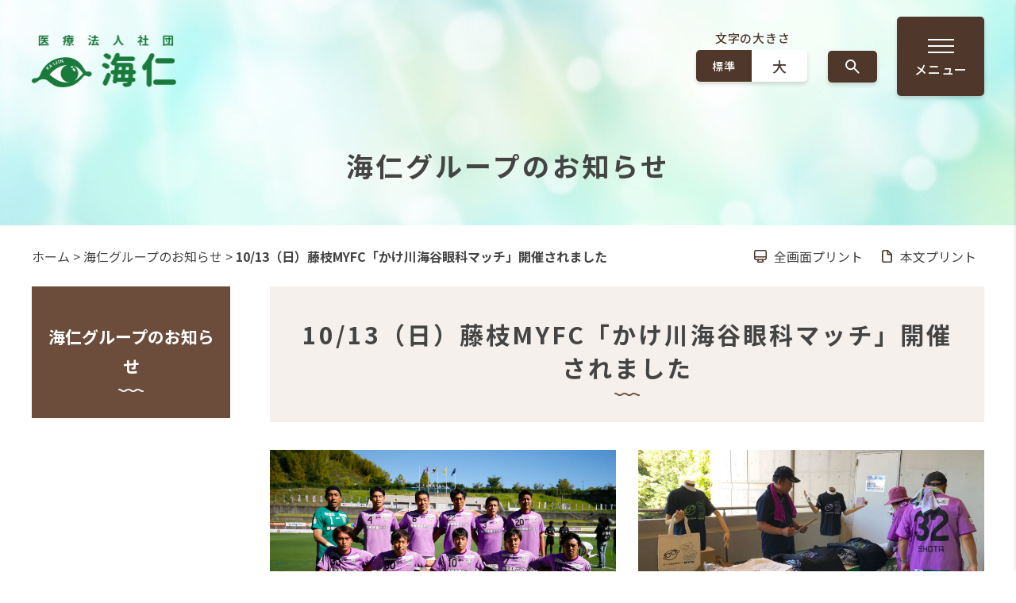

--- FILE ---
content_type: text/html
request_url: https://www.kaiya-eyes.com/news/20190108-78048-81749/
body_size: 7044
content:
<!DOCTYPE html>
<html lang="ja" prefix="og: http://ogp.me/ns#">
    <head>
        <title>10/13（日）藤枝MYFC「かけ川海谷眼科マッチ」開催されました | 海仁グループのお知らせ | 医療法人社団 海仁</title>
        <meta charset="UTF-8">
        <meta name="keywords" content="眼科,浜松市,掛川市,静岡県,海谷眼科,白内障,緑内障,角膜移植,レーシック"/>
        <meta name="description" content=""/>
        <meta name="viewport" content="width=device-width,initial-scale=1.0">
        <meta name="format-detection" content="email=no,telephone=no,address=no">
        <meta http-equiv="X-UA-Compatible" content="IE=edge" />
        <meta name="referrer" content="unsafe-url">

        <meta property="og:image" content="https://www.kaiya-eyes.com/common/image/sns-img.jpg">
                    <!--[ファビコンここから]>-->
            <link rel="shortcut icon" href="https://www.kaiya-eyes.com/common/image/favicon.ico" type="image/vnd.microsoft.icon"/>
            <link rel="icon" href="https://www.kaiya-eyes.com/common/image/favicon.ico" type="image/vnd.microsoft.icon"/>
            <!--[ファビコンここまで]-->
        
                    <link rel="stylesheet" type="text/css" href="https://www.kaiya-eyes.com/common/css/master.css" media="screen,all"
                  id="master"/>
            <link rel="stylesheet" type="text/css" href="https://www.kaiya-eyes.com/common/css/base/print.css" media="print"
                  id="printcss"/>
        
                        <script src="https://cdn.jsdelivr.net/npm/css-vars-ponyfill@2?var=202104"></script>
            <script src="https://www.kaiya-eyes.com/common/js/jquery.js?var=202104"></script>
            <script src="https://www.kaiya-eyes.com/common/js/pluto.js?var=202104"></script>
            <script src="https://www.kaiya-eyes.com/common/js/pluto-config.js?var=202104"></script>
            <script src="https://www.kaiya-eyes.com/common/js/contents.js?var=202104"></script>
        
    <script src="https://www.kaiya-eyes.com/common/js/lightbox/lightbox.js?var=202104"></script>
    <script src="https://www.kaiya-eyes.com/common/js/lightbox/modernizr-custom.js?var=202104"></script>
    <script src="https://www.kaiya-eyes.com/common/cms-flash/Scripts/swfobject_modified.js?var=202104"></script>

    </head>

    <body>
            <!-- Google Tag Manager -->
        <noscript><iframe src="//www.googletagmanager.com/ns.html?id=GTM-N2GRLN"
                          height="0" width="0" style="display:none;visibility:hidden"></iframe></noscript>
        <script>(function(w,d,s,l,i){w[l]=w[l]||[];w[l].push({'gtm.start':
                    new Date().getTime(),event:'gtm.js'});var f=d.getElementsByTagName(s)[0],
                    j=d.createElement(s),dl=l!='dataLayer'?'&l='+l:'';j.async=true;j.src=
                    '//www.googletagmanager.com/gtm.js?id='+i+dl;f.parentNode.insertBefore(j,f);
            })(window,document,'script','dataLayer','GTM-N2GRLN');</script>
        <!-- End Google Tag Manager -->
    
            <div id="body-in" class="news">
                            <p class="hide"><a href="#gnavi">グローバルナビゲーションへ</a></p>
                <p class="hide"><a href="#main">本文へ</a></p>
                <p class="hide"><a href="#side">ローカルナビゲーションへ</a></p>
                <p class="hide"><a href="#footer">フッターへ</a></p>
            
                            <header>
                    <div class="container header__wrapper">
                        <div id="header" class="header header3">


                            <div class="header__inner">

                                <div class="header__main header-main">
                                    <h1 class="header-main__logo">
                                        <a class="header-main__link" href="https://www.kaiya-eyes.com/">
                                            <img class="header-main__image" src="https://www.kaiya-eyes.com/common/image/k21-header-logo001.png" alt="医療法人社団 海仁" />
                                        </a>
                                    </h1>
                                </div><!--//header-main-->
                                
                                <div class="header__sub header-sub">
                                    <div class="header-sub__nav-wrapper">
                                        <nav class="header-sub__nav header-sub-nav">
                                            <ul class="header-sub-nav__lists">
                                                <li class="header-sub-nav__list header-sub-nav__list--font">
                                                    <div id="fontController" class="header-sub__font">
                                                        <noscript><p>[文字サイズ変更機能]JavaScript推奨</p></noscript>
                                                    </div>
                                                </li>
                                                <li class="header-sub-nav__list" id="js-toggle-site-search">
                                                    <p class="search-button-wrapper">
                                                        <svg xmlns="http://www.w3.org/2000/svg" width="18.414" height="18.414" viewBox="0 0 18.414 18.414" class="search-button">
                                                            <g transform="translate(-1 -1)">
                                                                <circle cx="5.777" cy="5.777" r="5.777" transform="translate(2 2)" fill="none" stroke-linecap="round" stroke-linejoin="round" stroke-miterlimit="10" stroke-width="2"/>
                                                                <path d="M39.9,39.9l5.751,5.751" transform="translate(-27.651 -27.651)" fill="none" stroke-linecap="round" stroke-linejoin="round" stroke-miterlimit="10" stroke-width="2"/>
                                                            </g>
                                                        </svg>

                                                    </p>
                                                    <div id="google-site-search" class="header-sub__site-search-wrapper">
                                                        <script>
                                                            (function() {
                                                                var cx = '003665605397942807272:-fke87v9aw4';
                                                                var gcse = document.createElement('script');
                                                                gcse.type = 'text/javascript';
                                                                gcse.async = true;
                                                                gcse.src = (document.location.protocol == 'https:' ? 'https:' : 'http:') +
                                                                    '//www.google.com/cse/cse.js?cx=' + cx;
                                                                var s = document.getElementsByTagName('script')[0];
                                                                s.parentNode.insertBefore(gcse, s);
                                                            })();
                                                        </script>
                                                        <div class="header-sub__site-search site-search js-footer-menu" id="js-search-area">
                                                            <div class="site-search__inner">
                                                                <form action="https://www.kaiya-eyes.com/search-result.html" id="cse-search-box">
                                                                    <div>
                                                                        <input type="hidden" name="cof" value="FORID:11" />
                                                                        <input type="hidden" name="ie" value="UTF-8" />
                                                                        <input type="text" name="q" size="10" class="input-q" />
                                                                        <input name="sa" type="image" id="btn01" src="https://www.kaiya-eyes.com/common/image/k21-header-ic001.png" alt="検索" class="site-search__search-button" />
                                                                    </div>
                                                                </form>
                                                                <script src="https://www.google.com/cse/brand?form=cse-search-box&amp;lang=ja"></script>
                                                            </div><!--//site-search-inner-->
                                                        </div><!--//site-search-->
                                                    </div><!--//site-search-wrapper-->
                                                </li>
                                            </ul>
                                        </nav>
                                    </div><!--//header-sub-->
                                </div><!--//header__sub-->
                                
                                <div class="header__sp-menu header__sp-menu--type2">
                                    <input type="checkbox" id="toggle-menu2" class="header-sp-menu__state-check">
                                    <p class="header-sp-menu-btn">
                                        <label for="toggle-menu2" class="header-sp-menu-btn__label">
                                            <span class="bar header-sp-menu-btn__bar"></span>
                                            <span class="bar header-sp-menu-btn__bar"></span>
                                            <span class="bar header-sp-menu-btn__bar"></span>
                                            <span class="header-sp-menu-btn__txt">メニュー</span>
                                        </label>
                                    </p>

                                    <div class="header-sp-drawer__wrapper">
                                        <div class="header-sp-drawer__head">
                                            <ul class="drawer__menu-lists">
                                                <li class="drawer__menu-list drawer__menu-list--list1">
                                                    <a href="https://www.kaiya-eyes.com/" class="drawer__menu-link">
                                                        <p class="drawer__menu-icon">
                                                            <svg xmlns="http://www.w3.org/2000/svg" width="30.606" height="29.596" viewBox="0 0 30.606 29.596">
                                                                <g transform="translate(0.303 -2.27)">
                                                                    <g transform="translate(0 2.616)">
                                                                        <g transform="translate(3.751 14.247)">
                                                                            <path d="M28.5,39.753H19.749V31.626h-5v8.127H6V26.625a.625.625,0,1,1,1.25,0V38.5H13.5V30.376H21V38.5h6.25V27.25a.625.625,0,1,1,1.25,0Z" transform="translate(-6 -25)" stroke-width="0.5"/>
                                                                        </g>
                                                                        <g>
                                                                            <path d="M29.375,17.859a.623.623,0,0,1-.432-.173L15,4.346,1.057,17.686a.625.625,0,0,1-.864-.9L15,2.616,29.807,16.782a.625.625,0,0,1-.432,1.077Z" transform="translate(0 -2.616)" stroke-width="0.5"/>
                                                                        </g>
                                                                        <g transform="translate(20.374 1.115)">
                                                                            <path d="M36,11.626A.625.625,0,0,1,35.376,11V7.25H31.625a.625.625,0,1,1,0-1.25h5v5A.625.625,0,0,1,36,11.626Z" transform="translate(-31 -6)" stroke-width="0.5"/>
                                                                        </g>
                                                                    </g>
                                                                </g>
                                                            </svg>
                                                        </p>
                                                        <p class="drawer__menu-text">ホーム</p>
                                                    </a>
                                                </li>
                                                <li class="drawer__menu-list drawer__menu-list--list2">
                                                    <a href="#" id="js-close-drawer-button" class="drawer__menu-link">
                                                        <p class="drawer__menu-icon">
                                                            <svg xmlns="http://www.w3.org/2000/svg" width="24.749" height="24.749" viewBox="0 0 24.749 24.749">
                                                                <g transform="translate(-1234 -65)">
                                                                    <rect width="33" height="2" transform="translate(1235.414 65) rotate(45)"/>
                                                                    <rect width="33" height="2" transform="translate(1234 88.335) rotate(-45)"/>
                                                                </g>
                                                            </svg>
                                                        </p>
                                                        <p class="drawer__menu-text">閉じる</p>
                                                    </a>
                                                </li>
                                            </ul>
                                        </div>

                                        <div class="header-sp-nav__container">
                                            <nav class="header__sp-nav header-sp-nav header-sp-nav--type1">
                                                <ul class="header-sp-nav__lists">
                                                    <li class="header-sp-nav__list header-sp-nav__list--list1"><a class="header-sp-nav__link" href="https://www.kaiya-eyes.com/about/"><span class="header-sp-nav__txt">海仁グループ<br>について</span></a></li>
                                                    <li class="header-sp-nav__list header-sp-nav__list--list2"><a class="header-sp-nav__link" href="https://www.kaiya-eyes.com/treatment"><span class="header-sp-nav__txt">治療と手術</span></a></li>
                                                    <li class="header-sp-nav__list header-sp-nav__list--list3"><a class="header-sp-nav__link" href="https://www.kaiya-eyes.com/cooperation/"><span class="header-sp-nav__txt">地域医療連携</span></a></li>
                                                    <li class="header-sp-nav__list header-sp-nav__list--list4"><a class="header-sp-nav__link" href="https://www.kaiya-eyes.com/recruit/"><span class="header-sp-nav__txt">採用情報</span></a></li>
                                                </ul>
                                            </nav>
                                        </div>
                                        <div class="header-sp-nav__container">
                                            <nav class="header__sp-nav header-sp-nav header-sp-nav--type2">
                                                <ul class="header-sp-nav__lists">
                                                    <li class="header-sp-nav__list header-sp-nav__list--list1">
                                                        <a class="header-sp-nav__link" href="https://www.kaiya-eyes.com/inquiry/">
                                                            <span class="header-sp-nav__icon">
                                                                <svg xmlns="http://www.w3.org/2000/svg" width="24" height="24" viewBox="0 0 24 24">
                                                                    <g transform="translate(9 -2)">
                                                                    <g transform="translate(-9 2)" fill="none" stroke-width="1">
                                                                        <circle cx="12" cy="12" r="12" stroke="none"/>
                                                                        <circle cx="12" cy="12" r="11.5" fill="none"/>
                                                                    </g>
                                                                    <path d="M109.375,2.368A4.213,4.213,0,0,0,107.836.674,4.354,4.354,0,0,0,105.507,0a4.955,4.955,0,0,0-2.628.708,3.025,3.025,0,0,0-.963.891.563.563,0,0,0,.014.828l.932.8a.478.478,0,0,0,.645-.014,1.305,1.305,0,0,1,.473-.441,2.836,2.836,0,0,1,1.527-.4,2.229,2.229,0,0,1,1.5.575,1.786,1.786,0,0,1,.4.519,1,1,0,0,1,.113.432,1.9,1.9,0,0,1-.171.845,1.72,1.72,0,0,1-.3.437,3.428,3.428,0,0,1-.743.568c-.292.176-.606.331-.923.519a2.931,2.931,0,0,0-1.029.987,2.766,2.766,0,0,0-.322.767,3.464,3.464,0,0,0-.1.862v.575a.522.522,0,0,0,.5.539h1.213a.522.522,0,0,0,.5-.539V8.887a.962.962,0,0,1,.024-.234.3.3,0,0,1,.064-.13.873.873,0,0,1,.226-.176c.182-.11.474-.257.806-.449a5.421,5.421,0,0,0,1.607-1.334A4.015,4.015,0,0,0,109.5,5.4a4.576,4.576,0,0,0,.239-1.5A3.5,3.5,0,0,0,109.375,2.368Z" transform="translate(-102.741 7)" stroke="none"/>
                                                                    <path d="M177.521,406.44a1.5,1.5,0,1,0,1.5,1.5A1.5,1.5,0,0,0,177.521,406.44Z" transform="translate(-175.021 -388.44)" stroke="none"/>
                                                                    </g>
                                                                </svg>
                                                            </span>
                                                            <span class="header-sp-nav__txt">お問い合わせ</span>
                                                        </a>
                                                    </li>
                                                </ul>
                                            </nav>
                                            <nav class="header__sp-nav header-sp-nav header-sp-nav--type3">
                                                <ul class="header-sp-nav__lists">
                                                    <li class="header-sp-nav__list"><a class="header-sp-nav__link" href="https://www.kaiya-eyes.com/kaiya/" target="_blank"><span class="header-sp-nav__txt">海谷眼科</span></a></li>
                                                    <li class="header-sp-nav__list"><a class="header-sp-nav__link" href="https://www.kaiya-eyes.com/kakegawa/" target="_blank"><span class="header-sp-nav__txt">かけ川海谷眼科</span></a></li>
                                                    <li class="header-sp-nav__list"><a class="header-sp-nav__link" href="https://www.kaiya-eyes.com/midoridai/" target="_blank"><span class="header-sp-nav__txt">みどり台海谷眼科</span></a></li>
                                                </ul>
                                            </nav>
                                        </div>
                                    </div>

                                    <label class="header-sp-menu__cover" for="toggle-menu2"></label>
                                </div><!--//header-sp-area2-->
                                

                            </div><!--//header__inner-->



                        </div><!--//header-->
                    </div><!--//header-wrapper-->
                </header>
            
            

                <div class="category-image-container">
        <div class="category-image-container-in">
            <p class="category-image-container-text">海仁グループのお知らせ</p>
                    </div>
    </div>

                <!--==Container Contents Start=====================================================================-->
    <div class="main-container clearfix">
    <div class="wrapper-area underbg clearfix">
    <!--==Bread Area Start=====================================================================-->
    <div class="bread-area">
        <div class="bread-area-in clearfix">
            <!--==Bread Start================-->
            <div class="bread">
                <div class="bread-box">
                    <a href="https://www.kaiya-eyes.com/">ホーム</a>&nbsp;&gt;&nbsp;<a href="https://www.kaiya-eyes.com/news/index.html">海仁グループのお知らせ</a>&nbsp;&gt;&nbsp;<span>10/13（日）藤枝MYFC「かけ川海谷眼科マッチ」開催されました</span>
                </div>
            </div>
            <!--bread-->
            <!--==//Bread End================-->
            <!--==Print Start================-->
            <div class="print clearfix" id="print-btn-area">
                <noscript>
                    <p>[印刷ボタン機能]JavaScript推奨</p>
                </noscript>
            </div>
            <!--print-btn-area-->
            <!--==//Print End================-->
            <hr>
        </div>
    </div>
    <!--//bread-area-->
    <!--==//Bread Area End=====================================================================-->

    <!--==Wrapper Start=====================================================================-->
    <div id="wrapper-under" class="clearfix">
            <!--**[Main Area Start]**********************************************************-->
        <article>
            <div id="main" class="clearfix">
                <!--==h1 Start=============================================-->
                <div class="h1-area">
                    <div class="h1-area-in">
                        <h1>10/13（日）藤枝MYFC「かけ川海谷眼科マッチ」開催されました</h1>
                    </div>
                </div>
                <hr>
                <!--//h1-area-->
                <!--==//h1 End===========================================-->
                <!--==Main Contents Start=====================================================================-->
                <div class="main-contents">

                    
                                                                            
    
            

                                                <!--==1Column Start========================================-->
    <div class="column-area">
        <div class="column1 clearfix">
            <div class="column-box clearfix">
                <!--//ここから1カラム//////////////////////-->
                                                    <!--==Image+Image Area Start===========-->
    <div class="pat-img-area02 clearfix clear">
                                                            
                                        
            <div class="img-area photo-left photo-noresize clearfix">
                <div class="img-area-in clearfix">
                                            <p class="img"><img src="https://www.kaiya-eyes.com/media/1myfc.jpg" alt=""/></p>
                                        <div class="cap"><p
                                class="cap-c"></p>
                    </div>
                </div>
            </div>
        
                                                            
                                        
            <div class="img-area photo-right photo-noresize clearfix">
                <div class="img-area-in clearfix">
                                            <p class="img"><img src="https://www.kaiya-eyes.com/media/2myfc.jpg" alt=""/></p>
                                        <div class="cap"><p
                                class="cap-c"></p>
                    </div>
                </div>
            </div>
            </div><!--//pat-img-area02-->
    <!--==//Image+Image Area End===========-->

                                            <!--==Text Area Start===========-->
    <div class="txt-area clearfix clear">
        <div class="txt-area-in clearfix ">
            当院が「ユニフォームパートナー」として協賛している藤枝MYFCの「かけ川海谷眼科マッチ」（対カマタマーレ讃岐）が、台風一過の青空のもと10月13日（日）に開催されました。<br />
<br />
当日は多くの方々にご来場いただき、熱い声援を選手の皆さんへ送ることができました。結果、1対０で藤枝MYFCが勝利しました。応援くださった皆様、ありがとうございました。<br />
<br />
今後もかけ川海谷眼科は藤枝MYFCを応援いたします。残り数試合となりましたが引き続き皆様のご声援をよろしくお願い申し上げます。<br />
<br />
藤枝MYFCホームページ<br />
<a href="http://myfc.co.jp/">http://myfc.co.jp/</a><br />

        </div>
    </div><!--//txt-area-->
    <!--==//Text Area End===========-->

                                            <!--==Image+Image Area Start===========-->
    <div class="pat-img-area02 clearfix clear">
                                                            
                                        
            <div class="img-area photo-left photo-noresize clearfix">
                <div class="img-area-in clearfix">
                                            <p class="img"><img src="https://www.kaiya-eyes.com/media/5myfc.JPG" alt=""/></p>
                                        <div class="cap"><p
                                class="cap-c"></p>
                    </div>
                </div>
            </div>
        
                                                            
                                        
            <div class="img-area photo-right photo-noresize clearfix">
                <div class="img-area-in clearfix">
                                            <p class="img"><img src="https://www.kaiya-eyes.com/media/021.JPG" alt=""/></p>
                                        <div class="cap"><p
                                class="cap-c"></p>
                    </div>
                </div>
            </div>
            </div><!--//pat-img-area02-->
    <!--==//Image+Image Area End===========-->

                                            <!--==Image+Image Area Start===========-->
    <div class="pat-img-area02 clearfix clear">
                                                            
                                        
            <div class="img-area photo-left photo-noresize clearfix">
                <div class="img-area-in clearfix">
                                            <p class="img"><img src="https://www.kaiya-eyes.com/media/040.JPG" alt=""/></p>
                                        <div class="cap"><p
                                class="cap-c"></p>
                    </div>
                </div>
            </div>
        
                                                            
                                        
            <div class="img-area photo-right photo-noresize clearfix">
                <div class="img-area-in clearfix">
                                            <p class="img"><img src="https://www.kaiya-eyes.com/media/050.JPG" alt=""/></p>
                                        <div class="cap"><p
                                class="cap-c"></p>
                    </div>
                </div>
            </div>
            </div><!--//pat-img-area02-->
    <!--==//Image+Image Area End===========-->

            
                <!--//ここまで1カラム//////////////////////-->
            </div>
            <!--//column-box-->
        </div>
        <!--//column1-->
    </div><!--//column-area-->
    <!--==//1Column End========================================-->

                                                                                    
            

                                                                                                
    
            

    

                    
                    
                </div>
                <!--//main-contents-->
                <!--==//Main Contents End=====================================================================-->
            </div>
            <!--//main-->
        </article>
        <!--**[//Main Area End]**********************************************************-->
    
        <!--**[Side Area Start]**********************************************************-->
    <div id="side">
                    <!--==Local Navi Start=================================-->
            <div class="lnavi-area">
                                    <div class="category-area">
                        <p class="category"><a href="https://www.kaiya-eyes.com/news/index.html">海仁グループのお知らせ</a></p>
                    </div>
                
                            </div><!--//lnavi-area-->
            <!--==//Local Navi End=================================-->
        
                            
    </div>
    <!--//side-->
    <!--**[//Side Area End]**********************************************************-->
    
    </div>
    <!--//wrapper-under-->
    <!--==//Wrapper End=====================================================================-->

            <!--==//Bottom Link Start=====================================================================-->
        <div class="bottomlink-area clearfix">
            <div class="bottomlink-area-in clearfix">
                <div class="bottomlink clearfix">
                                            <p class="ctop"><a
                                    href="https://www.kaiya-eyes.com/news/index.html">海仁グループのお知らせ</a>
                        </p>
                                        <p class="go-home"><a href="https://www.kaiya-eyes.com/">ホームへ戻る</a></p>

                    <p class="go-top"><a href="#body-in">ページの先頭へ戻る</a></p>
                </div>
            </div>
        </div><!--//bottomlink-->
        <!--==//Bottom Link End=====================================================================-->
    
    </div>
    <!--//wrapper-area-->
    </div><!--//main-container-->
    <!--==//Container Contents End=====================================================================-->


                        
                            <footer>
                    <div class="container footer__wrapper">
                        <div id="footer" class="footer">
                            <div class="footer__group">
                                <p class="footer-main__brand">
                                    <img src="https://www.kaiya-eyes.com/common/image/k21-footer-logo001.png" alt="医療法人社団 海仁" class="footer-main__logo">
                                </p>
                                <ul class="footer-group__lists">
                                    <li class="footer-group__list"><a href="https://www.kaiya-eyes.com/kaiya/" target="_blank" class="footer-group__link">海谷眼科</a></li>
                                    <li class="footer-group__list"><a href="https://www.kaiya-eyes.com/kakegawa/" target="_blank" class="footer-group__link">かけ川海谷眼科</a></li>
                                    <li class="footer-group__list"><a href="https://www.kaiya-eyes.com/midoridai/" target="_blank" class="footer-group__link">みどり台海谷眼科</a></li>
                                </ul>
                            </div>

                            <div class="footer__under">
                                <div class="footer__under-in">
                                    <div class="footer__nav-wrapper">
                                        <nav class="footer__nav">
                                            <p class="foote-nav__brand">医療法人社団　海仁</p>
                                            <ul class="footer-nav__lists">
                                                <li class="footer-nav__list"><a class="footer-nav__link" href="https://www.kaiya-eyes.com/site-info/privacy-policy/">個人情報保護方針</a></li>
                                                <li class="footer-nav__list"><a class="footer-nav__link" href="https://www.kaiya-eyes.com/site-info/site-policy/">このサイトについて</a></li>
                                                <li class="footer-nav__list"><a class="footer-nav__link" href="https://www.kaiya-eyes.com/site-info/accessibility-policy/">アクセシビリティへの配慮</a></li>
                                                <li class="footer-nav__list"><a class="footer-nav__link" href="https://www.kaiya-eyes.com/sitemap.html">サイトマップ</a></li>
                                            </ul>
                                        </nav>
                                    </div><!--//footer__nav-wrapper-->
                                    <p class="footer__copy">Copyright© kaiya eyes clinic. All Rights Reserved.</p>
                                </div>
                            </div>
                            <!-- /.footer__under -->

                        </div><!--//footer-->

                    </div> <!--// .footer__wrapper -->

                </footer>
                    </div><!--//body-in-->
        </body>
</html>


--- FILE ---
content_type: text/css
request_url: https://www.kaiya-eyes.com/common/css/master.css
body_size: 375
content:
@charset "UTF-8";

/* master.css
**************************************************************************************/


/* import base
------------------------------------------------------------ */
@import "base/default.css";
@import "base/frame.css";
@import "base/header.css";
@import "base/footer.css";
@import "base/main.css";
@import "base/lnavi.css";

/* import category
------------------------------------------------------------ */
@import "category/home.css";
@import "category/sitemap.css";
@import "category/news.css";
@import "category/blog.css";
@import "category/under-1col.css";

/* import lightbox
------------------------------------------------------------ */
@import "base/lightbox.css";

/* import partial
------------------------------------------------------------ */
@import "parts/mainvisual.css";
@import "parts/sp-header-menu.css";
@import "parts/under-category-image.css";

/* import fonts
------------------------------------------------------------ */
@import url('https://fonts.googleapis.com/css?family=Noto+Sans+JP:400,500,700&display=swap&subset=japanese');
@import url('https://fonts.googleapis.com/css2?family=Roboto:wght@400;500;700&display=swap');

--- FILE ---
content_type: text/css
request_url: https://www.kaiya-eyes.com/common/css/base/default.css
body_size: 1493
content:
@charset "UTF-8";
/* default.css
**************************************************************************************/
/* CSS Reset
============================================================================= */
body {
    -moz-text-size-adjust: 100%;
    -webkit-text-size-adjust: 100%;
    -ms-text-size-adjust: 100%;
}

html,
body,
div,
span,
applet,
object,
iframe,
h1,
h2,
h3,
h4,
h5,
h6,
p,
blockquote,
pre,
a,
abbr,
acronym,
address,
big,
cite,
code,
del,
dfn,
em,
img,
ins,
kbd,
q,
s,
samp,
small,
strike,
strong,
sub,
sup,
tt,
var,
b,
u,
i,
center,
dl,
dt,
dd,
ol,
ul,
li,
fieldset,
form,
label,
legend,
table,
caption,
tbody,
tfoot,
thead,
tr,
th,
td,
article,
aside,
canvas,
details,
embed,
figure,
figcaption,
footer,
header,
hgroup,
menu,
nav,
output,
ruby,
section,
summary,
time,
mark,
audio,
video {
    margin: 0;
    padding: 0;
    border: 0;
    font-style: normal;
    font-size: 100%;
    vertical-align: baseline;
}

article,
aside,
details,
figcaption,
figure,
footer,
header,
hgroup,
menu,
nav,
section {
    display: block;
}

html {
    overflow-y: scroll;
}

blockquote,
q {
    quotes: none;
}

blockquote::before,
blockquote::after,
q::before,
q::after {
    content: none;
}

input,
textarea {
    margin: 0;
    padding: 0;
}

ol,
ul {
    list-style: none;
}

table {
    border-collapse: collapse;
    border-spacing: 0;
}

caption,
th {
    text-align: left;
}

a:focus {
    outline: none;
}

/* Artis-add */
br {
    letter-spacing: normal;
}

hr {
    display: none;
}

img {
    vertical-align: bottom;
    font-size: 1px;
}

img a {
    border: none;
}

/* gsc-result */
.gsc-result .gs-title {
    height: 1.4em !important;
}

/* Voice Reader Hide
============================================================================= */
p.hide {
    margin: 0;
    padding: 0;
    width: 0;
    height: 0;
    overflow: hidden;
    position: absolute;
}

/* Float Clear
============================================================================= */
.clearfix::after {
    content: ".";
    display: block;
    height: 0;
    clear: both;
    visibility: hidden;
    line-height: 0;
    font-size: 0;
}

.clearfix {
    display: inline-block;
}

/* \ */
* html .clearfix {
    height: 1%;
}

.clearfix {
    display: block;
}

/*  */
.clear {
    clear: both;
}

/* Layout Space
============================================================================= */
.sp-mb000 {
    margin-bottom: 0 !important;
}

.sp-mb005 {
    margin-bottom: 5px !important;
}

.sp-mb010 {
    margin-bottom: 10px !important;
}

.sp-mb015 {
    margin-bottom: 15px !important;
}

.sp-mb020 {
    margin-bottom: 20px !important;
}

.sp-mb025 {
    margin-bottom: 25px !important;
}

.sp-mb030 {
    margin-bottom: 30px !important;
}

.sp-mb040 {
    margin-bottom: 40px !important;
}

.sp-mb050 {
    margin-bottom: 50px !important;
}

.sp-mb075 {
    margin-bottom: 75px !important;
}

.sp-mb100 {
    margin-bottom: 100px !important;
}

.sp-mb125 {
    margin-bottom: 125px !important;
}

.sp-mb150 {
    margin-bottom: 150px !important;
}

.sp-mb200 {
    margin-bottom: 200px !important;
}

.sp-pb000 {
    padding-bottom: 0 !important;
}

.sp-pb005 {
    padding-bottom: 5px !important;
}

.sp-pb010 {
    padding-bottom: 10px !important;
}

.sp-pb015 {
    padding-bottom: 15px !important;
}

.sp-pb020 {
    padding-bottom: 20px !important;
}

.sp-pb025 {
    padding-bottom: 25px !important;
}

.sp-pb030 {
    padding-bottom: 30px !important;
}

.sp-pb040 {
    padding-bottom: 40px !important;
}

.sp-pb050 {
    padding-bottom: 50px !important;
}

.sp-pb075 {
    padding-bottom: 75px !important;
}

.sp-pb100 {
    padding-bottom: 100px !important;
}

.sp-pb125 {
    padding-bottom: 125px !important;
}

.sp-pb150 {
    padding-bottom: 150px !important;
}

.sp-pb200 {
    padding-bottom: 200px !important;
}

/* Text Decoration (CMS)
============================================================================= */
/* Color */
span.color-01 {
    color: #000;
}

span.color-02 {
    color: #fff;
}

span.color-03 {
    color: #800000;
}

span.color-04 {
    color: #000080;
}

span.color-05 {
    color: #f36;
}

span.color-06 {
    color: #f00;
}

span.color-07 {
    color: #f90;
}

span.color-08 {
    color: #3c0;
}

span.color-09 {
    color: #008000;
}

span.color-10 {
    color: #0cf;
}

/* Style */
span.strong {
    font-weight: bold;
}

span.i {
    font-style: italic;
    font-family: MS UI Gothic, Verdana, sans-serif, "ヒラギノ角ゴ Pro W3", "Osaka", "ＭＳ Ｐゴシック";
}

span.v-top {
    vertical-align: top;
    font-size: 80%;
}

span.v-bottom {
    vertical-align: bottom;
    font-size: 80%;
}

span.right-adjust {
    display: block;
    text-align: right;
}

span.center-justification {
    display: block;
    text-align: center;
}

span.non-breaking {
    display: block;
    text-align: right;
}


--- FILE ---
content_type: text/css
request_url: https://www.kaiya-eyes.com/common/css/base/frame.css
body_size: 901
content:
@charset "UTF-8";
/*
$breakpoints-min: (
    'xs': 'screen and (min-width: 481px)',
    'sm': 'screen and (min-width: 769px)',
    'md': 'screen and (min-width: 990px)',
    'lg': 'screen and (min-width: 1367px)',
    'xl': 'screen and (min-width: 1921px)',
) !default;
 */
/*
$primary-color: #e77411;
$secondary-color: #9f7256;
$tertiary-color: #eb8d3b;
$quaternary-color: #fdf4ec;
$accent-color: #d95858;
 */
/*
$primary-color: #4e9236;
$secondary-color: #9f7256;
$tertiary-color: #77ab64;
$quaternary-color: #f1f6ef;
$accent-color: #d95858;
 */
/*
:root,
:root *,
:root *::before,
:root *::after {
    box-sizing: border-box;
}
*/
body {
    position: relative;
    margin: 0;
    padding: 0;
    font-size: 100%;
    overflow-y: auto; /*IE 対応*/
    overflow-x: hidden;
    min-width: 1200px;
    height: 100%; /*IE 対応*/
    -webkit-text-size-adjust: 100%;
}
@media screen and (max-width: 767px){
    html {
        overflow: visible;
        height: auto;
    }
    body {
        min-width: auto;
        overflow-x: auto;
    }
}

#body-in {
    color: #444444;
    font-family: "Noto Sans JP", "メイリオ", Meiryo, "ヒラギノ角ゴ Pro W3", "ＭＳ Ｐゴシック", sans-serif;
    letter-spacing: normal;
    line-height: 1.8;
    box-sizing: border-box;
    /*
    min-width: $container-width-lg;
    @include mq(sm) {
        min-width: 0;
    }
    @include full-width-scroll-x($container-width-lg);
     */
}

#body-in *,
#body-in *::before,
#body-in *::after {
    box-sizing: border-box;
}

.main-container {
    width: 1200px;
    margin: 0 auto;
}

@media screen and (max-width: 767px) {
    .main-container {
        width: 100%;
    }
}

#main {
    width: 900px;
    float: right;
}

@media screen and (max-width: 767px) {
    #main {
        width: auto;
        margin: 0 auto;
        float: none;
    }
}

#side {
    width: 250px;
    float: left;
}

@media screen and (max-width: 767px) {
    #side {
        width: auto;
        margin: 0 auto;
        float: none;
    }
}

a {
    color: #444444;
}

a,
a:link,
a:visited,
a:hover,
a:active {
    overflow: hidden;
    text-decoration: none;
}


--- FILE ---
content_type: text/css
request_url: https://www.kaiya-eyes.com/common/css/base/header.css
body_size: 2285
content:
@charset "UTF-8";
/*
$breakpoints-min: (
    'xs': 'screen and (min-width: 481px)',
    'sm': 'screen and (min-width: 769px)',
    'md': 'screen and (min-width: 990px)',
    'lg': 'screen and (min-width: 1367px)',
    'xl': 'screen and (min-width: 1921px)',
) !default;
 */
/*
$primary-color: #e77411;
$secondary-color: #9f7256;
$tertiary-color: #eb8d3b;
$quaternary-color: #fdf4ec;
$accent-color: #d95858;
 */
/*
$primary-color: #4e9236;
$secondary-color: #9f7256;
$tertiary-color: #77ab64;
$quaternary-color: #f1f6ef;
$accent-color: #d95858;
 */
#header {
    width: 1200px;
    margin: 0 auto;
    position: relative;
}

@media screen and (max-width: 767px) {
    #header {
        width: auto;
    }
}

.header__inner {
    width: 1200px;
    height: 100px;
    position: absolute;
    top: 21px;
    z-index: 99;
    display: flex;
    justify-content: space-between;
    align-items: center;
}
.cms-artis .header__inner {
    z-index: 50;
}

@media screen and (max-width: 767px) {
    .header__inner {
        top: 16px;
        width: 100%;
        height: 63px;
        align-items: normal;
    }
}

.header__main {
    width: 190px;
    position: relative;
    top: 6px;
}

@media screen and (max-width: 767px) {
    .header__main {
        width: auto;
        padding-left: 20px;
        top: 10px;
    }
}

.header__sub {
    position: relative;
    width: 227px;
    margin: 0 135px 0 auto;
}

@media screen and (max-width: 767px) {
    .header__sub {
        width: auto;
        margin: 0 0 0 auto;
    }
}

.header-main__logo {
    width: 182px;
    font-size: 1px;
}

@media screen and (max-width: 767px) {
    .header-main__logo {
        width: 120px;
    }
}

.header-main__logo .header-main__image {
    max-width: 100%;
}

.header-sub__nav-wrapper {
    display: flex;
    justify-content: flex-end;
}

.header-sub-nav__lists {
    display: flex;
    justify-content: flex-end;
    align-items: flex-end;
}

.header-sub-nav__list:last-child {
    margin-left: 26px;
}


@media screen and (max-width: 767px) {
    .header-sub-nav__list {
        margin-left: 0;
        padding-right: 80px;
    }
}

.header-sub-nav__link {
    line-height: 1;
}

@media screen and (max-width: 767px) {
    .header-sub-nav__list--font {
        display: none;
    }
}

/*
$breakpoints-min: (
    'xs': 'screen and (min-width: 481px)',
    'sm': 'screen and (min-width: 769px)',
    'md': 'screen and (min-width: 990px)',
    'lg': 'screen and (min-width: 1367px)',
    'xl': 'screen and (min-width: 1921px)',
) !default;
 */
/*
$primary-color: #e77411;
$secondary-color: #9f7256;
$tertiary-color: #eb8d3b;
$quaternary-color: #fdf4ec;
$accent-color: #d95858;
 */
/*
$primary-color: #4e9236;
$secondary-color: #9f7256;
$tertiary-color: #77ab64;
$quaternary-color: #f1f6ef;
$accent-color: #d95858;
 */
#fontController {
    z-index: 65;
}

@media screen and (max-width: 767px) {
    #fontController {
        display: none;
    }
}

#fontController .fsize {
    display: block;
    position: relative;
    text-align: center;
    width: 140px;
    height: 66px;
}

#fontController .fsize-title {
    color: #4F382B;
    font-size: 15px;
    font-weight: 500;
    letter-spacing: 0.05em;
    position: relative;
    top: -4px;
    left: 1px;
}

#fontController dd {
    width: 70px;
    height: 40px;
    line-height: 40px;
    overflow: hidden;
    box-shadow: 0 3px 5px rgba(0, 0, 0, 0.15);
    background: #fff;
}

#fontController dd.small {
    display: none;
}

#fontController dd.middle {
    position: absolute;
    left: 0;
    bottom: 1px;
    border-radius: 5px 0 0 5px;
}

#fontController dd.large {
    position: absolute;
    right: 0;
    bottom: 1px;
    border-radius: 0 5px 5px 0;
    font-size: 18px;
}

#fontController a {
    display: flex;
    align-items: center;
    justify-content: center;
    width: 100%;
    height: 100%;
    text-decoration: none;
    color: #4F382B;
    font-size: 14px;
    font-weight: 500;
    letter-spacing: 0.05em;
    line-height: 40px;
}

#fontController dd.large a {
    font-size: 18px;
}

#fontController a:hover {
    opacity: 1 !important;
}

#fontController a:hover,
#fontController .small .small-btn-on,
#fontController .middle .reset-btn-on,
#fontController .large .large-btn-on {
    color: #fff;
    background: #4F382B;
}

/*
$breakpoints-min: (
    'xs': 'screen and (min-width: 481px)',
    'sm': 'screen and (min-width: 769px)',
    'md': 'screen and (min-width: 990px)',
    'lg': 'screen and (min-width: 1367px)',
    'xl': 'screen and (min-width: 1921px)',
) !default;
 */
/*
$primary-color: #e77411;
$secondary-color: #9f7256;
$tertiary-color: #eb8d3b;
$quaternary-color: #fdf4ec;
$accent-color: #d95858;
 */
/*
$primary-color: #4e9236;
$secondary-color: #9f7256;
$tertiary-color: #77ab64;
$quaternary-color: #f1f6ef;
$accent-color: #d95858;
 */
#bgcolorController {
    margin-left: 20px;
}

@media screen and (max-width: 767px) {
    #bgcolorController {
        display: none;
    }
}

#bgcolorController .bgcolor {
    display: flex;
    justify-content: end;
}

#bgcolorController .bgcolor-title {
    height: 22px;
    font-size: 11px;
    font-weight: bold;
    margin-right: 8px;
    display: flex;
    align-items: center;
}

#bgcolorController dd {
    height: 25px;
    width: 25px;
}

#bgcolorController a:hover,
#bgcolorController .default .reset-btn-on,
#bgcolorController .bgcolor-a .bgcolor-a-btn-on,
#bgcolorController .bgcolor-b .bgcolor-b-btn-on,
#bgcolorController .bgcolor-c .bgcolor-c-btn-on {
    opacity: 0.75;
}

#bgcolorController a {
    display: block;
    height: 25px;
    width: 25px;
    padding-top: 3px;
    font-size: 12px;
    font-weight: bold;
    text-decoration: none;
    text-align: center;
    border-top: 1px solid #dfdfdf;
    border-bottom: 1px solid #dfdfdf;
    border-right: 1px solid #dfdfdf;
}

#bgcolorController .default a {
    color: #111;
    border-left: 1px solid #dfdfdf;
}

#bgcolorController .bgcolor-a a {
    color: #fff;
    background: #00f;
}

#bgcolorController .bgcolor-b a {
    color: #111;
    background-color: #fc0;
}

#bgcolorController .bgcolor-c a {
    color: #fff;
    background: #111;
}

.header2 #bgcolorController,
.header3 #bgcolorController {
    display: none;
    position: absolute;
    top: 100px;
    background: #fff;
    padding: 20px 30px;
    z-index: 65;
    border: 1px solid #000;
}

@media screen and (max-width: 767px) {
    .header2 #bgcolorController,
    .header3 #bgcolorController {
        display: none;
    }
}

/*
$breakpoints-min: (
    'xs': 'screen and (min-width: 481px)',
    'sm': 'screen and (min-width: 769px)',
    'md': 'screen and (min-width: 990px)',
    'lg': 'screen and (min-width: 1367px)',
    'xl': 'screen and (min-width: 1921px)',
) !default;
 */
/*
$primary-color: #e77411;
$secondary-color: #9f7256;
$tertiary-color: #eb8d3b;
$quaternary-color: #fdf4ec;
$accent-color: #d95858;
 */
/*
$primary-color: #4e9236;
$secondary-color: #9f7256;
$tertiary-color: #77ab64;
$quaternary-color: #f1f6ef;
$accent-color: #d95858;
 */
.search-button-wrapper {
    display: flex;
    justify-content: center;
    align-items: center;
    width: 62px;
    height: 40px;
    background: #4F382B;
    box-shadow: 0 3px 5px rgba(0, 0, 0, 0.15);
    border-radius: 5px;
    transition: all 0.3s;
}
.search-button-wrapper:hover {
    background: #A69A94;
}

@media screen and (max-width: 767px) {
    .search-button-wrapper {
        width: 62px;
        height: 62px;
    }
    .search-button-wrapper:hover {
        background: #4F382B;
    }
}

.search-button {
    stroke: #FFF;
}

.site-search {
    position: relative;
    font-size: 1px;
}


@media screen and (max-width: 767px) {
    .site-search.header-sub__site-search {
        width: auto !important;
    }
}


.site-search .input-q {
    font-size: 12px;
    width: 210px !important;
    height: 30px !important;
    border: 1px solid #6C4D3B !important;
    padding: 3px 30px 3px 3px !important;
    border-radius: 5px !important;
}

.site-search__search-button {
    position: absolute;
    top: 5px;
    right: 8px;
    width: 19px;
    transition: all 0.3s;
}

@media screen and (max-width: 767px) {
    .site-search__search-button {
        top: 10px;
        right: 14px;
    }
}

.site-search__search-button:hover {
    opacity: 0.5;
}

@media screen and (max-width: 767px){
    .site-search__search-button:hover {
        opacity: 1.0;
    }
}

.site-search__state-check {
    display: none;
    visibility: hidden;
}

.site-search-sp-button {
    display: none;
    position: absolute;
    top: 0;
    right: 60px;
    width: 60px;
    height: 60px;
    cursor: pointer;
}

.site-search-sp-button__open {
    max-width: 100%;
    display: block;
}

.site-search-sp-button__close {
    max-width: 100%;
    display: none;
}

.site-search__state-check:checked + .site-search-sp-button .site-search-sp-button__open {
    display: none;
}

.site-search__state-check:checked + .site-search-sp-button .site-search-sp-button__close {
    display: block;
}

.site-search__state-check:checked ~ .site-search {
    max-height: 70px;
    min-height: 70px;
}

.header2 #google-site-search,
.header3 #google-site-search {
    display: none;
    position: absolute;
    top: 70px;
    right: 0;
    background: #fff;
    padding: 5px 8px;
    border-radius: 5px;
    z-index: 65;
    box-shadow: 0px 3px 5px rgba(0, 0, 0, 0.15);
}

/* sticky header (header)
============================================================================= */
.js-sticky_header header {
    position: fixed;
    top: 0;
    width: 100%;
    z-index: 60;
}

.js-sticky_header .home .mainvisual-area,
.js-sticky_header header + .main-container {
    margin-top: 152px;
}

/* sticky header (gnavi only)
============================================================================= */
.js-sticky_nav .gnavi-area {
    width: 100%;
    z-index: 60;
}

.js-sticky_nav.js-sticky_active .gnavi-area {
    position: fixed;
    top: 0;
}

@media screen and (max-width: 767px) {
    .js-sticky_nav.js-sticky_active .gnavi-area {
        position: static;
        top: auto;
    }
}

.js-sticky_nav.js-sticky_active .home .mainvisual-area,
.js-sticky_nav.js-sticky_active header + .main-container {
    margin-top: 59px;
}

#js-toggle-font-controller {
    cursor: pointer;
}

#js-toggle-site-search {
    cursor: pointer;
}


--- FILE ---
content_type: text/css
request_url: https://www.kaiya-eyes.com/common/css/base/footer.css
body_size: 1302
content:
@charset "UTF-8";
/*
$breakpoints-min: (
    'xs': 'screen and (min-width: 481px)',
    'sm': 'screen and (min-width: 769px)',
    'md': 'screen and (min-width: 990px)',
    'lg': 'screen and (min-width: 1367px)',
    'xl': 'screen and (min-width: 1921px)',
) !default;
 */
/*
$primary-color: #e77411;
$secondary-color: #9f7256;
$tertiary-color: #eb8d3b;
$quaternary-color: #fdf4ec;
$accent-color: #d95858;
 */
/*
$primary-color: #4e9236;
$secondary-color: #9f7256;
$tertiary-color: #77ab64;
$quaternary-color: #f1f6ef;
$accent-color: #d95858;
 */
/* Layout
============================================================================= */
.footer__wrapper {
    width: 100%;
}


@media screen and (max-width: 767px) {
    .footer__wrapper {
        text-align: center;
    }
}

#footer {
    margin: 0 auto;
}

@media screen and (max-width: 767px) {
    #footer {
        width: auto;
        text-align: center;
    }
}

/* footer group
============================================================================= */
.footer__group {
    width: 701px;
    margin: 0 auto;
    padding: 30px 0;
    display: flex;
    align-items: flex-end;
    justify-content: space-between;
}

@media screen and (max-width: 767px) {
    .footer__group {
        width: auto;
        padding: 9px 0 13px 0;
        display: block;
    }
}

.footer-main__brand {
    width: 130px;
    height: 47px;
}

@media screen and (max-width: 767px) {
    .footer-main__brand {
        margin: 0 auto 20px auto;
    }
}

.footer-main__logo {
    max-width: 100%;
}

.footer-group__lists {
    width: 528px;
    display: flex;
    justify-content: space-between;
}

@media screen and (max-width: 767px) {
    .footer-group__lists {
        width: 180px;
        display: inline-block;
    }
}

.footer-group__list {
    font-size: 16px;
    padding-left: 30px;
    background: url("../../image/k21-footer-ic004@2x.png") no-repeat left 1px top 3px/24px auto;
}

@media screen and (max-width: 767px) {
    .footer-group__list {
        display: inline-block;
        margin-bottom: 6px;
        letter-spacing: 0.05em;
        background: url("../../image/k21-footer-ic004@2x.png") no-repeat left 1px top 3px/24px auto;
    }
}

.footer-group__link {
    color: #444444;
    font-weight: 400;
    letter-spacing: 0.05em;
    position: relative;
    padding-right: 15px;
}

.footer-group__link::before {
    position: absolute;
    top: calc(50% - 2px);
    right: 0;
    content: '';
    display: block;
    width: 8px;
    height: 2px;
    background-color: #4F382B;
    transform: rotate(-135deg);
    border-radius: 2px;
}

.footer-group__link::after {
    position: absolute;
    top: calc(50% + 2px);
    right: 0;
    content: '';
    display: block;
    width: 8px;
    height: 2px;
    background-color: #4F382B;
    transform: rotate(135deg);
    border-radius: 2px;
}

/* footer under
============================================================================= */
.footer__under {
    border-top: 1px solid #6C4D3B;
    padding: 29px 0;
}

@media screen and (max-width: 767px) {
    .footer__under {
        padding: 18px 0;
    }
}

.footer__under-in {
    display: flex;
    justify-content: space-between;
    align-items: center;
    width: 1200px;
    margin: 0 auto;
}

@media screen and (max-width: 767px) {
    .footer__under-in {
        width: 240px;
        display: block;
        text-align: center;
    }
}

.footer__nav {
    display: flex;
    width: 817px;
    justify-content: space-between;
    align-items: center;
}

@media screen and (max-width: 767px) {
    .footer__nav {
        width: auto;
        display: block;
        text-align: center;
        margin-bottom: 8px;
    }
}

.foote-nav__brand {
    font-size: 17px;
    letter-spacing: 0.05em;
    font-weight: 500;
    color: #6C4D3B;
}

@media screen and (max-width: 767px) {
    .foote-nav__brand {
        margin-bottom: 5px;
    }
}

.footer-nav__lists {
    display: flex;
    justify-content: flex-start;
}

@media screen and (max-width: 767px) {
    .footer-nav__lists {
        flex-wrap: wrap;
        justify-content: space-between;
        margin-bottom: 6px;
    }
}

.footer-nav__list {
    margin-right: 35px;
}
.footer-nav__list:last-child {
    margin-right: 0;
}

@media screen and (max-width: 767px) {
    .footer-nav__list {
        margin-right: 0;
        margin-bottom: 3px;
    }
}

.footer-nav__link {
    color: #6C4D3B;
    font-size: 14px;
    font-weight: 400;
    letter-spacing: 0.05em;
}
@media screen and (max-width: 767px) {
    .footer-nav__link {
        font-size: 12px;
        line-height: 2.4;
    }
}

.footer__copy {
    color: #6C4D3B;
    font-family: "Roboto", sans-serif;
    font-size: 11px;
    font-weight: 400;
    letter-spacing: 0.05em;
}

@media screen and (max-width: 767px) {
    .footer__copy {
        text-align: center;
        letter-spacing: 0;
    }
}


--- FILE ---
content_type: text/css
request_url: https://www.kaiya-eyes.com/common/css/base/main.css
body_size: 8747
content:
@charset "UTF-8";
/*
$breakpoints-min: (
    'xs': 'screen and (min-width: 481px)',
    'sm': 'screen and (min-width: 769px)',
    'md': 'screen and (min-width: 990px)',
    'lg': 'screen and (min-width: 1367px)',
    'xl': 'screen and (min-width: 1921px)',
) !default;
 */
/*
$primary-color: #e77411;
$secondary-color: #9f7256;
$tertiary-color: #eb8d3b;
$quaternary-color: #fdf4ec;
$accent-color: #d95858;
 */
/*
$primary-color: #4e9236;
$secondary-color: #9f7256;
$tertiary-color: #77ab64;
$quaternary-color: #f1f6ef;
$accent-color: #d95858;
 */
a[href*="tel:"] {
    pointer-events: none;
    cursor: default;
    text-decoration: none;
    display: flex;
}

@media screen and (max-width: 767px) {
    a[href*="tel:"] {
        pointer-events: auto;
        cursor: pointer;
    }
}

#body-in .main-contents {
    letter-spacing: 0.08em;
}

#body-in a {
    transition: all 0.3s;
    opacity: 1;
}

#body-in a:hover {
    opacity: 0.8;
    cursor: pointer;
}

@media screen and (max-width: 767px) {
    #body-in a {
        transition: none !important;
    }
    #body-in a:hover {
        opacity: 1 !important;
    }
}

@media (hover: hover) {
    #body-in a {
        transition: all 0.3s;
        opacity: 1;
    }
    #body-in a:hover {
        opacity: 0.8;
        cursor: pointer;
    }
}

.main-contents a {
    color: #197A3B;
    text-decoration: underline;
}

.main-contents a:visited {
    color: #636;
}

@media screen and (max-width: 767px) {
    .main-contents {
        padding: 0 20px;
    }
}

.pc-only {
    display: block;
}

@media screen and (max-width: 767px) {
    .pc-only {
        display: none;
    }
}

.sp-only {
    display: none;
}

@media screen and (max-width: 767px) {
    .sp-only {
        display: block;
    }
}

#wrapper-under .column-box.column-left,
#wrapper-under .column-box.column-center {
    float: left;
}

@media screen and (max-width: 767px) {
    #wrapper-under .column-box.column-left,
    #wrapper-under .column-box.column-center {
        float: none;
        width: auto !important;
    }
}

#wrapper-under .column-box.column-right {
    float: right;
}

@media screen and (max-width: 767px) {
    #wrapper-under .column-box.column-right {
        float: none;
        width: auto !important;
    }
}

#wrapper-under .column2-11 .column-left,
#wrapper-under .column2-11 .column-right {
    width: calc((100% - 36px) / 2);
}

#wrapper-under .column2-21 .column-left,
#wrapper-under .column2-12 .column-right {
    width: calc((((100% - (36px * 2)) / 3) * 2) + 36px);
}

#wrapper-under .column2-21 .column-right,
#wrapper-under .column2-12 .column-left {
    width: calc((100% - (36px * 2)) / 3);
}

#wrapper-under .column3 .column-left {
    margin-right: 36px;
}

@media screen and (max-width: 767px) {
    #wrapper-under .column3 .column-left {
        margin-right: 0;
    }
}

#wrapper-under .column3 .column-box {
    width: calc((100% - (36px * 2)) / 3);
}

.column3 .column-box {
    padding-bottom: 1px;
}

#wrapper-under .photo-noresize {
    max-width: 100%;
}

#wrapper-under .photo-noresize p {
    text-align: center;
}

#wrapper-under .photo-noresize img {
    max-width: 100%;
    height: auto;
}

#wrapper-under .column1 .txt-img-area .photo-noresize img {
    max-width: 900px;
}

@media screen and (max-width: 767px) {
    #wrapper-under .column1 .txt-img-area .photo-noresize img {
        max-width: 100%;
    }
}

#wrapper-under .column2-21 .column-left .txt-img-area .photo-noresize img,
#wrapper-under .column2-12 .column-right .txt-img-area .photo-noresize img {
    max-width: 588px;
}

@media screen and (max-width: 767px) {
    #wrapper-under .column2-21 .column-left .txt-img-area .photo-noresize img,
    #wrapper-under .column2-12 .column-right .txt-img-area .photo-noresize img {
        max-width: 100%;
    }
}

#wrapper-under .column2-11 .txt-img-area .photo-noresize img {
    max-width: 432px;
}

@media screen and (max-width: 767px) {
    #wrapper-under .column2-11 .txt-img-area .photo-noresize img {
        max-width: 100%;
    }
}

#wrapper-under .column2-21 .column-right .txt-img-area .photo-noresize img,
#wrapper-under .column2-12 .column-left .txt-img-area .photo-noresize img,
#wrapper-under .column3 .column-box .txt-img-area .photo-noresize img {
    max-width: 276px;
}

@media screen and (max-width: 767px) {
    #wrapper-under .column2-21 .column-right .txt-img-area .photo-noresize img,
    #wrapper-under .column2-12 .column-left .txt-img-area .photo-noresize img,
    #wrapper-under .column3 .column-box .txt-img-area .photo-noresize img {
        max-width: 100%;
    }
}

#wrapper-under .column1 .special-area .txt-img-area .photo-noresize img {
    max-width: 800px;
}

@media screen and (max-width: 767px) {
    #wrapper-under .column1 .special-area .txt-img-area .photo-noresize img {
        max-width: 100%;
    }
}

#wrapper-under .column2-21 .column-left .special-area .txt-img-area .photo-noresize img,
#wrapper-under .column2-12 .column-right .special-area .txt-img-area .photo-noresize img {
    max-width: 488px;
}

@media screen and (max-width: 767px) {
    #wrapper-under .column2-21 .column-left .special-area .txt-img-area .photo-noresize img,
    #wrapper-under .column2-12 .column-right .special-area .txt-img-area .photo-noresize img {
        max-width: 100%;
    }
}

#wrapper-under .column2-11 .special-area .txt-img-area .photo-noresize img {
    max-width: 332px;
}

@media screen and (max-width: 767px) {
    #wrapper-under .column2-11 .special-area .txt-img-area .photo-noresize img {
        max-width: 100%;
    }
}

#wrapper-under .column2-21 .column-right .special-area .txt-img-area .photo-noresize img,
#wrapper-under .column2-12 .column-left .special-area .txt-img-area .photo-noresize img,
#wrapper-under .column3 .column-box .special-area .txt-img-area .photo-noresize img {
    max-width: 175px;
}

@media screen and (max-width: 767px) {
    #wrapper-under .column2-21 .column-right .special-area .txt-img-area .photo-noresize img,
    #wrapper-under .column2-12 .column-left .special-area .txt-img-area .photo-noresize img,
    #wrapper-under .column3 .column-box .special-area .txt-img-area .photo-noresize img {
        max-width: 100%;
    }
}

#wrapper-under .img-area .img {
    margin-bottom: 5px;
}

#wrapper-under .photo-small img,
#wrapper-under .photo-normal img {
    width: 100%;
}

@media screen and (max-width: 767px) {
    #wrapper-under .photo-small img,
    #wrapper-under .photo-normal img {
        width: auto;
        max-width: 100%;
    }
}

#wrapper-under .photo-small {
    width: calc((100% - (36px * 2)) / 3);
}

#wrapper-under .photo-normal {
    width: calc((100% - 36px) / 2);
}

#wrapper-under .pat-img-area02 .img-area {
    width: calc((100% - 36px) / 2);
}

@media screen and (max-width: 767px) {
    #wrapper-under .pat-img-area02 .img-area {
        width: calc((100% - 22px) / 2);
    }
}

#wrapper-under .img-area .cap {
    font-size: 92%;
    margin-bottom: 10px;
}

#wrapper-under .img-area .cap-c {
    text-align: center;
}

#wrapper-under .img-area .cap-l {
    text-align: left;
}

#wrapper-under .img-area .cap-r {
    text-align: right;
}

#wrapper-under .column3 .img-area .cap {
    font-size: 85%;
}

.bread-area {
    width: 1200px;
    padding: 25px 0 24px 0;
    margin: 0 auto;
}

.bread-area-in {
    display: flex;
    justify-content: space-between;
}

.bread-area .bread {
    width: 900px;
}

.bread-area .bread .bread-box span {
    font-weight: bold;
}

@media screen and (max-width: 767px) {
    .bread-area {
        width: auto;
        padding: 10px 20px 10px 20px;
        margin: 0 auto;
    }
    .bread-area-in {
        display: block;
    }
    .bread-area .bread {
        width: auto;
    }
}

.bread-area .print {
    width: 280px;
}

@media screen and (max-width: 767px) {
    .bread-area .print {
        display: none;
    }
}

.bread-area .print ul {
    display: flex;
    justify-content: space-between;

}

.bread-area .print001 {
    float: left;
}

.bread-area .print001 a {
    display: block;
    padding-left: 25px;
    background: url("../../image/k21-print-ic001.gif") no-repeat left center;
}

.bread-area .print002 a {
    display: block;
    padding-left: 23px;
    background: url("../../image/k21-print-ic002.gif") no-repeat left center;
}

#wrapper-under .h1-area {
    margin-bottom: 35px;
}

@media screen and (max-width: 767px) {
    #wrapper-under .h1-area {
        margin: 0 0 36px 0;
    }
}

#wrapper-under .h1-area h1 {
    text-align: center;
    padding: 39px 30px 48px 30px;
    font-size: 187.5%;
    letter-spacing: 0.1em;
    font-weight: 700;
    background-image: url('../../image/k21-h1-dc001.png');
    background-position: center bottom 33px;
    background-repeat: no-repeat;
    background-size: 32px auto;
    background-color: #F5F0EB;
    line-height: 1.4;
}

@media screen and (max-width: 767px) {
    #wrapper-under .h1-area h1 {
        padding: 20px 20px 30px 20px;
        font-size: 22px;
        background-position: center bottom 18px;
    }
}

#wrapper-under .anchor-area {
    margin-bottom: 35px;
}

@media screen and (max-width: 767px) {
    #wrapper-under .anchor-area {
        margin-bottom: 20px;
    }
}

#wrapper-under .anchor-area .pageindex {
    margin-bottom: 13px;
}

#wrapper-under .anchor-area .pageindex p {
    font-size: 112.5%;
    font-weight: 700;
}

@media screen and (max-width: 767px) {
    #wrapper-under .anchor-area .pageindex p {
        font-size: 16px;
    }
}

#wrapper-under .anchor-area li {
    margin-bottom: 10px;
}

#wrapper-under .anchor-area a {
    padding: 18px 26px 18px 44px;
    position: relative;
    display: block;
    text-decoration: none;
    color: #444444;
    border: 1px solid #b5a59c;
    text-align: center;
    border-radius: 5px;
    font-weight: 600;
    background-image: url('../../image/k21-pageindex-ar001.png');
    background-position: 16px 16px;
    background-repeat: no-repeat;
    background-size: 28px auto;
}

#wrapper-under .anchor-area .str02 {
    letter-spacing: -0.4em;
}

#wrapper-under .anchor-area .str02 li {
    width: calc((100% - 40px) / 3);
    box-sizing: border-box;
    letter-spacing: normal;
    display: inline-block;
    vertical-align: top;
    margin-right: 20px;
}

#wrapper-under .anchor-area .str02 li:nth-child(3n) {
    margin-right: 0;
}

@media screen and (max-width: 767px) {
    #wrapper-under .anchor-area .str02 li {
        width: 100%;
        display: block;
        margin-right: 0;
    }
}

#wrapper-under .h2-area {
    margin-bottom: 30px;
    padding-top: 15px;
}

@media screen and (max-width: 767px) {
    #wrapper-under .h2-area {
        margin-bottom: 20px;
    }
}

#wrapper-under .h2-area h2 {
    padding-bottom: 18px;
    line-height: 1.5em;
    font-size: 137.5%;
    font-weight: 700;
    border-bottom: 3px solid #9F7256;
}

@media screen and (max-width: 767px) {
    #wrapper-under .h2-area h2 {
        font-size: 22px;
    }
}

#wrapper-under .h3-area {
    margin-bottom: 20px;
}

@media screen and (max-width: 767px) {
    #wrapper-under .h3-area {
        margin-bottom: 20px;
    }
}

#wrapper-under .h3-area h3 {
    line-height: 1.4em;
    font-size: 137.5%;
    font-weight: 700;
    color: #9F7256;
}

@media screen and (max-width: 767px) {
    #wrapper-under .h3-area h3 {
        padding: 0 0 9px 7px;
        font-size: 18px;
    }
}

#wrapper-under .txt-area {
    margin-bottom: 35px;
}

@media screen and (max-width: 767px) {
    #wrapper-under .txt-area {
        margin-bottom: 20px;
    }
}

#wrapper-under .html-area {
    margin-bottom: 0;
}

#wrapper-under .html-area .button {
    display: block;
    padding: 13px 40px 12px 25px;
    font-weight: 700;
    font-size: 106.25%;
    text-align: center;
    text-decoration: none;
    position: relative;
    border-radius: 30px;
}

#wrapper-under .html-area .button::after {
    position: absolute;
    right: 24px;
    top: calc(50% - 5px);
    content: '';
    display: block;
    width: 10px;
    height: 10px;
    border-top: 3px solid #fff;
    border-left: 3px solid #fff;
    transform: rotate(135deg);
}

#wrapper-under .html-area .button--type1 {
    background: #365eab;
    color: #fff;
}

#wrapper-under .html-area .button--type2 {
    background: #9f7256;
    color: #fff;
}

#wrapper-under .html-area .button--type3 {
    background: #d95858;
    color: #fff;
}

#wrapper-under .html-area .button--type4 {
    border: 1px solid #365eab;
    color: #365eab;
}

#wrapper-under .html-area .button--type4::after {
    content: '';
    display: block;
    width: 10px;
    height: 10px;
    border-top: 3px solid #365eab;
    border-left: 3px solid #365eab;
    transform: rotate(135deg);
}

#wrapper-under .html-area .button--type4:hover {
    background: #365eab;
    color: #fff;
    opacity: 1;
}

#wrapper-under .html-area .button--type4:hover::after {
    content: '';
    display: block;
    width: 10px;
    height: 10px;
    border-top: 3px solid #fff;
    border-left: 3px solid #fff;
    transform: rotate(135deg);
}

@media screen and (max-width: 767px){
    #wrapper-under .html-area .button--type4:hover {
        background: #FFF;
        color: #365eab;
    }
    #wrapper-under .html-area .button--type4:hover::after {
        border-top: 3px solid #365eab;
        border-left: 3px solid #365eab;
    }
}

#wrapper-under .html-area .button--type5 {
    border: 1px solid #9f7256;
    color: #9f7256;
}

#wrapper-under .html-area .button--type5::after {
    content: '';
    display: block;
    width: 10px;
    height: 10px;
    border-top: 3px solid #9f7256;
    border-left: 3px solid #9f7256;
    transform: rotate(135deg);
}

#wrapper-under .html-area .button--type5:hover {
    background: #9f7256;
    color: #fff;
    opacity: 1;
}

#wrapper-under .html-area .button--type5:hover::after {
    content: '';
    display: block;
    width: 10px;
    height: 10px;
    border-top: 3px solid #fff;
    border-left: 3px solid #fff;
    transform: rotate(135deg);
}

@media screen and (max-width: 767px){
    #wrapper-under .html-area .button--type5:hover {
        background: #FFF;
        color: #9f7256;
    }
    #wrapper-under .html-area .button--type5:hover::after {
        border-top: 3px solid #9f7256;
        border-left: 3px solid #9f7256;
    }
}

#wrapper-under .html-area .button--type6 {
    border: 1px solid #d95858;
    color: #d95858;
}

#wrapper-under .html-area .button--type6::after {
    content: '';
    display: block;
    width: 10px;
    height: 10px;
    border-top: 3px solid #d95858;
    border-left: 3px solid #d95858;
    transform: rotate(135deg);
}

#wrapper-under .html-area .button--type6:hover {
    background: #d95858;
    color: #fff;
    opacity: 1;
}

#wrapper-under .html-area .button--type6:hover::after {
    content: '';
    display: block;
    width: 10px;
    height: 10px;
    border-top: 3px solid #fff;
    border-left: 3px solid #fff;
    transform: rotate(135deg);
}

@media screen and (max-width: 767px){
    #wrapper-under .html-area .button--type6:hover {
        background: #FFF;
        color: #d95858;
    }
    #wrapper-under .html-area .button--type6:hover::after {
        border-top: 3px solid #d95858;
        border-left: 3px solid #d95858;
    }
}

#wrapper-under .html-area .button--type7 {
    border: 1px solid #365eab;
    background: #365eab;
    color: #fff;
}

#wrapper-under .html-area .button--type7::after {
    content: '';
    display: block;
    width: 10px;
    height: 10px;
    border-top: 3px solid #fff;
    border-left: 3px solid #fff;
    transform: rotate(135deg);
}

#wrapper-under .html-area .button--type7:hover {
    background: #fff;
    color: #365eab;
    opacity: 1;
}

#wrapper-under .html-area .button--type7:hover::after {
    content: '';
    display: block;
    width: 10px;
    height: 10px;
    border-top: 3px solid #365eab;
    border-left: 3px solid #365eab;
    transform: rotate(135deg);
}

@media screen and (max-width: 767px){
    #wrapper-under .html-area .button--type7:hover {
        background: #365eab;
        color: #fff;
    }
    #wrapper-under .html-area .button--type7:hover::after {
        border-top: 3px solid #fff;
        border-left: 3px solid #fff;
    }
}

#wrapper-under .html-area .button--type8 {
    border: 1px solid #9f7256;
    background: #9f7256;
    color: #fff;
}

#wrapper-under .html-area .button--type8::after {
    content: '';
    display: block;
    width: 10px;
    height: 10px;
    border-top: 3px solid #fff;
    border-left: 3px solid #fff;
    transform: rotate(135deg);
}

#wrapper-under .html-area .button--type8:hover {
    background: #fff;
    color: #9f7256;
    opacity: 1;
}

#wrapper-under .html-area .button--type8:hover::after {
    content: '';
    display: block;
    width: 10px;
    height: 10px;
    border-top: 3px solid #9f7256;
    border-left: 3px solid #9f7256;
    transform: rotate(135deg);
}

@media screen and (max-width: 767px){
    #wrapper-under .html-area .button--type8:hover {
        background: #9f7256;
        color: #fff;
    }
    #wrapper-under .html-area .button--type8:hover::after {
        border-top: 3px solid #fff;
        border-left: 3px solid #fff;
    }
}

#wrapper-under .html-area .button--type9 {
    border: 1px solid #d95858;
    background: #d95858;
    color: #fff;
}

#wrapper-under .html-area .button--type9::after {
    content: '';
    display: block;
    width: 10px;
    height: 10px;
    border-top: 3px solid #fff;
    border-left: 3px solid #fff;
    transform: rotate(135deg);
}

#wrapper-under .html-area .button--type9:hover {
    background: #fff;
    color: #d95858;
    opacity: 1;
}

#wrapper-under .html-area .button--type9:hover::after {
    content: '';
    display: block;
    width: 10px;
    height: 10px;
    border-top: 3px solid #d95858;
    border-left: 3px solid #d95858;
    transform: rotate(135deg);
}

@media screen and (max-width: 767px){
    #wrapper-under .html-area .button--type9:hover {
        background: #d95858;
        color: #fff;
    }
    #wrapper-under .html-area .button--type9:hover::after {
        border-top: 3px solid #fff;
        border-left: 3px solid #fff;
    }
}

#wrapper-under .html-area .button.button-inline {
    display: inline-block;
}

#wrapper-under .txt-img-area {
    margin-bottom: 35px;
}

@media screen and (max-width: 767px) {
    #wrapper-under .txt-img-area {
        margin-bottom: 20px;
    }
}

#wrapper-under .txt-img-area .photo-right {
    float: right;
    margin-left: 28px;
}

#wrapper-under .txt-img-area .photo-left {
    float: left;
    margin-right: 28px;
}

@media screen and (max-width: 767px) {
    #wrapper-under .txt-img-area .photo-right,
    #wrapper-under .txt-img-area .photo-left {
        float: none;
        margin: 0 0 5px;
        text-align: center;
        width: 100%;
    }
}

#wrapper-under .column3 .txt-img-area .photo-right {
    margin-left: 7px;
}

#wrapper-under .column3 .txt-img-area .photo-left {
    margin-right: 7px;
}

@media screen and (max-width: 767px) {
    #wrapper-under .column3 .txt-img-area .photo-right,
    #wrapper-under .column3 .txt-img-area .photo-left {
        margin-left: 0;
        margin-right: 0;
    }
}

#wrapper-under .pat-img-area {
    margin-bottom: 35px;
}

@media screen and (max-width: 767px) {
    #wrapper-under .pat-img-area {
        margin-bottom: 20px;
    }
}

#wrapper-under .pat-img-area img {
    max-width: 100%;
}

#wrapper-under .pat-img-area02 {
    text-align: center;
    margin-bottom: 35px;
}

@media screen and (max-width: 767px) {
    #wrapper-under .pat-img-area02 {
        margin-bottom: 20px;
    }
}

#wrapper-under .pat-img-area02 .photo-left {
    float: left;
}

#wrapper-under .pat-img-area02 .photo-right {
    float: right;
}

#wrapper-under .pat-img-area02 img {
    max-width: 100%;
}

#wrapper-under .column1 .pat-img-area02 .photo-left,
#wrapper-under .column1 .pat-img-area02 .photo-right {
    width: calc((100% - 28px) / 2);
}

#wrapper-under .table-area {
    margin-bottom: 35px;
}

#wrapper-under .table-area table {
    width: 100%;
    border-top: #b4a59c 1px solid;
    border-right: #b4a59c 1px solid;
}

#wrapper-under .table-area th,
#wrapper-under .table-area td {
    border-left: #b4a59c 1px solid;
    border-bottom: #b4a59c 1px solid;
    padding: 10px 12px;
    font-weight: normal;
}

@media screen and (max-width: 767px) {
    #wrapper-under .table-area th,
    #wrapper-under .table-area td {
        font-size: 92%;
        padding: 8px 10px;
        line-height: 1.4;
    }
}

#wrapper-under .table-area th {
    background-color: #F5F0EB;
    font-weight: 500;
    vertical-align: middle;
}

#wrapper-under .table-area td {
    vertical-align: middle;
}

#wrapper-under .table-area .title {
    text-align: right;
}

#wrapper-under .table-area .align-right {
    text-align: right;
}

#wrapper-under .table-area .nowrap {
    white-space: nowrap;
}

@media screen and (max-width: 767px) {
    #wrapper-under .table-area .nowrap {
        white-space: normal;
    }
}

#wrapper-under .table-area .txt-wrapper {
    padding-bottom: 5px;
}

#wrapper-under .table-area .note-txt {
    display: block;
    padding-bottom: 3px;
}

#wrapper-under .table-area .border-none,
#wrapper-under .table-area .border-none th,
#wrapper-under .table-area .border-none td {
    border-collapse: collapse;
    border: solid #fff 1px;
}

@media screen and (max-width: 767px) {
    #wrapper-under .table-area {
        margin-bottom: 20px;
    }
}

#wrapper-under .flash-area .flash-box-sp,
#wrapper-under .flash-area .flash-box-pc {
    display: none;
}

#wrapper-under .flash-area {
    margin-bottom: 35px;
    z-index: 1;
}

@media screen and (max-width: 767px) {
    #wrapper-under .flash-area {
        margin-bottom: 20px;
    }
}

#wrapper-under .flash-area .flash-box-pc {
    text-align: center;
    overflow: hidden;
}

#wrapper-under .flash-area .flash-box-sp {
    text-align: center;
}

#wrapper-under .flash-area .media-size {
    background-color: #000;
    width: 490px;
    height: 430px;
}

@media screen and (max-width: 767px) {
    #wrapper-under .flash-area .media-size {
        width: 300px !important;
        height: 263px !important;
    }
}

#wrapper-under .flash-area .txt-area p {
    padding-top: 5px;
    text-align: center;
}

#wrapper-under .column2-11 .flash-area .media-size {
    width: 352px;
    height: 309px;
}

#wrapper-under .column2-21 .column-left .flash-area .media-size,
#wrapper-under .column2-12 .column-right .flash-area .media-size {
    width: 478px;
    height: 419px;
}

#wrapper-under .column2-21 .column-right .flash-area .media-size,
#wrapper-under .column2-12 .column-left .flash-area .media-size,
#wrapper-under .column3 .flash-area .media-size {
    width: 226px;
    height: 198px;
}

#wrapper-under .video-area {
    text-align: center;
    margin-bottom: 35px;
}

#wrapper-under .video-area video {
    max-width: 100%;
    background-color: #333;
}

#wrapper-under .video-area .txt-area {
    text-align: center;
}

#wrapper-under .video-area p {
    background-color: #f1f1f1;
    padding: 10px;
    text-align: center;
    margin-bottom: 10px;
}

@media screen and (max-width: 767px) {
    #wrapper-under .video-area {
        margin-bottom: 20px;
    }
}

#wrapper-under .file-download-area {
    margin-bottom: 35px;
}

@media screen and (max-width: 767px) {
    #wrapper-under .file-download-area {
        margin-bottom: 20px;
    }
}

#wrapper-under .file-download-area li {
    padding: 6px 0 6px 36px;
    background: url("../../image/normal.gif") no-repeat 5px 8px;
}

#wrapper-under .file-download-area .pdf {
    background: url("../../image/pdf.gif") no-repeat 5px 8px;
}

#wrapper-under .file-download-area .xls,
#wrapper-under .file-download-area .xlsx {
    background: url("../../image/xls.gif") no-repeat 5px 8px;
}

#wrapper-under .file-download-area .doc,
#wrapper-under .file-download-area .docx {
    background: url("../../image/doc.gif") no-repeat 5px 8px;
}

#wrapper-under .plugin-area,
#wrapper-under .flash-plugin-area {
    margin-bottom: 35px;
    border: 1px solid #b4a59c;
    font-size: 87.5%;
    line-height: 1.5em;
    padding: 30px;
}

@media screen and (max-width: 767px) {
    #wrapper-under .plugin-area,
    #wrapper-under .flash-plugin-area {
        margin-bottom: 20px;
        font-size: 86%;
        padding: 16px;
    }
}

#wrapper-under .plugin-area a,
#wrapper-under .flash-plugin-area a {
    color: #444444;
}

#wrapper-under .plugin-area .pdf-icon,
#wrapper-under .plugin-area .flash-icon,
#wrapper-under .flash-plugin-area .pdf-icon,
#wrapper-under .flash-plugin-area .flash-icon {
    width: 158px;
    margin-left: 10px;
    float: right;
}

#wrapper-under .plugin-area img,
#wrapper-under .flash-plugin-area img {
    padding: 0;
    margin: 0;
    border: none;
}

#wrapper-under .plugin-area .pdf-txt,
#wrapper-under .plugin-area .flash-txt,
#wrapper-under .flash-plugin-area .pdf-txt,
#wrapper-under .flash-plugin-area .flash-txt {
    padding-top: 2px;
}

#wrapper-under .column2-21 .column-right .plugin-area .pdf-icon,
#wrapper-under .column2-12 .column-left .plugin-area .pdf-icon,
#wrapper-under .column3 .plugin-area .pdf-icon,
#wrapper-under .column2-21 .column-right .flash-plugin-area .flash-icon,
#wrapper-under .column2-12 .column-left .flash-plugin-area .flash-icon,
#wrapper-under .column3 .flash-plugin-area .flash-icon {
    width: 100%;
    text-align: center;
    padding-bottom: 5px;
    margin: 0;
}

#wrapper-under .special-area {
    margin-bottom: 35px;
}

@media screen and (max-width: 767px) {
    #wrapper-under .special-area {
        margin-bottom: 20px;
    }
}

#wrapper-under .special-area .special-area-in {
    background-color: #EFF6F1;
    padding: 40px 50px 50px 50px;
}

@media screen and (max-width: 767px) {
    #wrapper-under .special-area .special-area-in {
        padding: 26px 30px 30px 30px;
    }
}

#wrapper-under .special-area .special-title-area {
    padding-bottom: 30px;
    background-image: url('../../image/k21-special-ic001.png');
    background-position: center bottom 20px;
    background-repeat: no-repeat;
    background-size: 32px auto;
}

@media screen and (max-width: 767px) {
    #wrapper-under .special-area .special-title-area {
        padding-bottom: 34px;
        list-style: 1.4;
    }
}

#wrapper-under .special-area .special-title-area p {
    font-size: 125%;
    font-weight: 700;
    text-align: center;
}

@media screen and (max-width: 767px) {
    #wrapper-under .special-area .special-title-area p {
        font-size: 18px;
        line-height: 1.4;
    }
}

#wrapper-under .special-area .txt-img-area {
    margin-bottom: 0;
}

#wrapper-under .pnavi-area {
    margin-bottom: 35px;
}

@media screen and (max-width: 767px) {
    #wrapper-under .pnavi-area {
        margin-bottom: 20px;
    }
}

#wrapper-under .pnavi-area .go-top {
    text-align: right;
}

#wrapper-under .pnavi-area a {
    text-decoration: none;
    padding-right: 28px;
    background-image: url('../../image/k21-pagetop-ar001.png');
    background-position: right 5px top 7px;
    background-repeat: no-repeat;
    background-size: 13px auto;
    font-size: 93.75%;
}

@media screen and (max-width: 767px) {
    #wrapper-under .pnavi-area a {
        font-size: 90%;
    }
}

#wrapper-under .junction {
    margin-bottom: 35px;
    display: flex;
    justify-content: flex-start;
    flex-wrap: nowrap;
    margin-left: -36px;
    /*
    .junc-left,
    .junc-right {
        width: calc-junction-column-sm($column-margin-lg);
        margin-left: $column-margin-lg;

        @include mq(md) {
        width: calc-junction-column-sm($column-margin-lg);
            margin-left: $column-margin-md;
        }
        @include mq(sm) {
            width: auto;
            margin-left: 0;
            margin-bottom: 20px;
        }
    }
    */
}

#wrapper-under .junction.clearfix {
    content: none;
}

#wrapper-under .junction::after {
    content: none;
}

@media screen and (max-width: 767px) {
    #wrapper-under .junction {
        display: block;
        margin-left: 0;
        margin-bottom: 0;
    }
}

#wrapper-under .junction .junc-left,
#wrapper-under .junction .junc-right {
    width: calc((100% - (36px * 2)) / 2);
    margin-left: 36px;
}

@media screen and (max-width: 767px) {
    #wrapper-under .junction .junc-left,
    #wrapper-under .junction .junc-right {
        width: auto;
        margin-bottom: 40px;
        margin-left: 0;
    }
}

#wrapper-under .junction .junction-h2-area {
    background: #F5F0EB;
    margin-bottom: 17px;
}

#wrapper-under .junction .junction-h2 {
    font-size: 125%;
    font-weight: 700;
    line-height: 1.4;
    padding: 20px 20px 20px 28px;
}

@media screen and (max-width: 767px) {
    #wrapper-under .junction .junction-h2 {
        font-size: 18px;
        padding: 18px 18px 18px 18px;
    }
}

#wrapper-under .junction .junction-h2 a {
    display: block;
    font-weight: 700;
    position: relative;
    text-decoration: none;
    padding: 20px 40px 20px 28px;
    margin: -20px -3px -20px -28px;
    background-image: url('../../image/k21-junction-ar001.png');
    background-position: right top 28px;
    background-repeat: no-repeat;
    background-size: 9px auto;
    color: #444444;
}

@media screen and (max-width: 767px) {
    #wrapper-under .junction .junction-h2 a {
        padding: 18px 20px 18px 18px;
        margin: -18px -3px -18px -18px;
        background-position: right top 22px;
        background-size: 9px auto;
    }
}


#wrapper-under .junction .junction-outline-area {
    padding-bottom: 20px;
}

@media screen and (max-width: 767px) {
    #wrapper-under .junction .junction-outline-area {
        padding-bottom: 10px;
    }
}

#wrapper-under .junction .junction-outline .junction-outline-img {
    width: 120px;
    margin-left: 20px;
    text-align: center;
    float: right;
}

@media screen and (max-width: 767px) {
    #wrapper-under .junction .junction-outline .junction-outline-img {
        width: 90px;
        margin-left: 10px;
    }
}

#wrapper-under .junction .junction-outline2 .junction-outline-img {
    width: 100%;
    margin-bottom: 10px;
    text-align: center;
}

#wrapper-under .junction .junction-outline-img img {
    max-width: 100%;
}

#wrapper-under .junction .junction-list-area {
    clear: both;
}

#wrapper-under .junction .junction-list li {
    padding: 18px 18px;
    border-bottom: 1px solid #b5a59c;
}

@media screen and (max-width: 767px) {
    #wrapper-under .junction .junction-list li {
        padding: 16px 12px;
    }
    #wrapper-under .junction .junction-list li:first-child {
        padding: 5px 12px 16px 12px;
    }
}


#wrapper-under .junction .junction-list li a {
    padding: 0 10px 0 0;
    display: block;
    position: relative;
    text-decoration: none;
    background-image: url('../../image/k21-junction-ar002.png');
    background-position: right 0 top 6px;
    background-repeat: no-repeat;
    background-size: 9px auto;
    color: #444444;
}

#wrapper-under .link-area {
    margin-bottom: 40px;
}

#wrapper-under .link-area .link-title-area {
    margin-bottom: 10px;
}

#wrapper-under .link-area h2 {
    padding: 0 0 0 30px;
    margin-bottom: 20px;
    font-weight: 600;
    font-size: 137.5%;
    line-height: 1.4;
    background-image: url('../../image/k21-link-ic001.png');
    background-position: 2px 6px;
    background-repeat: no-repeat;
    background-size: 19px auto;
}

#wrapper-under .link-area .str02 ul,
#wrapper-under .link-area .str03 ul {
    display: flex;
    justify-content: flex-start;
    flex-wrap: wrap;
    margin-left: -28px;
}

@media screen and (max-width: 767px) {
    #wrapper-under .link-area .str02 ul,
    #wrapper-under .link-area .str03 ul {
        display: block;
        margin-left: 0;
    }
}

#wrapper-under .link-area ul.clearfix::after {
    content: none;
}

#wrapper-under .link-area li {
    margin-bottom: 15px;
}

#wrapper-under .link-area .box-inner {
    display: table;
    width: 100%;
}

#wrapper-under .link-area .txt-area {
    display: table-cell;
    vertical-align: top;
}

#wrapper-under .link-area .sttl {
    font-weight: 700;
    font-size: 112.5%;
}
#wrapper-under .link-area .sttl a {
    padding: 0 0 10px 35px;
    color: #444444;
    text-decoration: none;
    background-image: url('../../image/k21-link-ar001.png');
    background-position: 0 2px;
    background-repeat: no-repeat;
    background-size: 26px auto;
}

#wrapper-under .link-area .txt {
    font-size: 93.75%;
}

@media screen and (max-width: 767px) {
    #wrapper-under .link-area .txt {
        font-size: 14px;
    }
}

#wrapper-under .link-area .img {
    display: table-cell;
    width: 135px;
    padding-right: 20px;
    vertical-align: top;
}

@media screen and (max-width: 767px) {
    #wrapper-under .link-area .img {
        width: 90px;
    }
}

#wrapper-under .link-area img {
    width: 130px;
}

@media screen and (max-width: 767px) {
    #wrapper-under .link-area img {
        width: 90px;
    }
}

#wrapper-under .link-area .str02 li {
    width: calc((100% - (28px * 2)) / 2);
    margin-left: 28px;
}

@media screen and (max-width: 767px) {
    #wrapper-under .link-area .str02 li {
        width: auto;
        margin-left: 0;
    }
}

#wrapper-under .link-area .str03 li {
    width: calc((100% - (28px * 3)) / 3);
    margin-bottom: 20px;
    margin-left: 28px;
}

@media screen and (max-width: 767px) {
    #wrapper-under .link-area .str03 li {
        width: auto;
        margin-left: 0;
    }
}

#wrapper-under .link-area .str03 .img,
#wrapper-under .link-area .str03 img {
    width: 90px;
}

.bottomlink-area {
    background-color: #F5F0EB;
    padding: 22px 0;
    font-size: 93.75%;
    width: 100vw;
    position: relative;
    left: 50%;
    right: 50%;
    margin-left: -50vw;
    margin-right: -50vw;
}

@media screen and (max-width: 767px) {
    .bottomlink-area {
        display: none;
    }
}

.bottomlink-area .bottomlink-area-in {
    display: flex;
    justify-content: flex-end;
    width: 1200px;
    margin: 0 auto;
}
@media screen and (max-width: 767px) {
    .bottomlink-area .bottomlink-area-in {
        width: auto;
    }
}

.bottomlink-area .bottomlink {
    width: 100%;
    display: flex;
    justify-content: space-between;
}

.bottomlink-area .bottomlink.clearfix::after {
    content: none;
}

.bottomlink-area .ctop {
    width: 33%;
    text-align: center;
    order: 2;
}

.bottomlink-area .ctop a {
    padding-left: 23px;
    background-image: url('../../image/k21-bottom-ar001.png');
    background-position: 0 5px;
    background-repeat: no-repeat;
    background-size: 9px auto;
}

.bottomlink-area .go-home {
    width: 33%;
    text-align: left;
    order: 1;
}

.bottomlink-area .go-home a {
    padding-left: 23px;
    background-image: url('../../image/k21-bottom-ar001.png');
    background-position: 0 5px;
    background-repeat: no-repeat;
    background-size: 9px auto;
}


.bottomlink-area .go-top {
    width: 33%;
    text-align: right;
    order: 3;
}

.bottomlink-area .go-top a {
    padding-right: 28px;
    background-image: url('../../image/k21-pagetop-ar001.png');
    background-position: right 5px top 7px;
    background-repeat: no-repeat;
    background-size: 13px auto;
}

.mlink-area {
    width: 1200px;
    margin: 0 auto 40px;
}

@media screen and (max-width: 767px) {
    .mlink-area {
        display: none;
    }
}

.mlink-area .mlink {
    display: flex;
    justify-content: flex-end;
}

.mlink-area ul {
    width: 920px;
    display: flex;
    justify-content: space-around;
    padding: 15px 0;
    background: #f3f3f3;
}

.mlink-area ul.clearfix::after {
    content: none;
}

.home .mlink-area ul {
    width: 1200px;
}

.mlink-area li {
    position: relative;
    width: calc(100% / 6);
    text-align: center;
}

.mlink-area li:nth-child(n + 2)::before {
    content: '';
    display: block;
    width: 1px;
    height: 1.2em;
    background: #333;
    position: absolute;
    top: calc(50% - 0.5em);
    left: 0;
}

.mlink-area .current a {
    color: #111;
    text-decoration: none;
}

/* List
============================================================================= */
#main .contents-list-ul,
#main .contents-list-ol {
    padding: 10px 0;
    display: table;
    width: 100%;
}

#main .contents-list-ul li {
    list-style-type: disc;
    margin: 0 0 0 20px;
}

#main .contents-list-ol li {
    list-style-type: decimal;
    margin: 0 0 0 32px;
}

/* youtubeレスポンシブ対応（HTML要素用）
============================================================================= */
#main .movie-wrap {
    position: relative;
    padding-bottom: 56.25%;
    height: 0;
    overflow: hidden;
}

#main .movie-wrap iframe {
    position: absolute;
    top: 0;
    left: 0;
    width: 100%;
    height: 100%;
}

/* Space Color
============================================================================= */
#main .margin-b000 {
    margin-bottom: 0 !important;
}

#main .margin-b010 {
    margin-bottom: 10px !important;
}

#main .margin-b025 {
    margin-bottom: 25px !important;
}

#main .margin-b050 {
    margin-bottom: 50px !important;
}

#main .margin-b075 {
    margin-bottom: 75px !important;
}

#main .margin-b100 {
    margin-bottom: 100px !important;
}

#main .margin-b150 {
    margin-bottom: 150px !important;
}

/* 文字サイズ（HTML要素用）
============================================================================= */
@media screen and (max-width: 767px) {
    .sp-fontsize-l {
        font-size: 140% !important;
    }
    .sp-fontsize-m {
        font-size: 120% !important;
    }
    .sp-fontsize-s {
        font-size: 100% !important;
    }
}

/* 余白（HTML要素用）
============================================================================= */
hr.mgb-sp010,
hr.mgb-sp020,
hr.mgb-sp030,
hr.mgb-sp040,
hr.mgb-sp050,
hr.mgb-sp060,
hr.mgb-sp070,
hr.mgb-sp080,
hr.mgb-sp090,
hr.mgb-sp100 {
    display: block;
    height: 1px;
    border: none;
}

@media screen and (max-width: 767px) {
    hr.mgb-sp010,
    hr.mgb-sp020,
    hr.mgb-sp030,
    hr.mgb-sp040,
    hr.mgb-sp050,
    hr.mgb-sp060,
    hr.mgb-sp070,
    hr.mgb-sp080,
    hr.mgb-sp090,
    hr.mgb-sp100 {
        display: none;
    }
}

hr.mgb-sp010 {
    margin: 0 0 10px 0;
}

hr.mgb-sp020 {
    margin: 0 0 20px 0;
}

hr.mgb-sp030 {
    margin: 0 0 30px 0;
}

hr.mgb-sp040 {
    margin: 0 0 40px 0;
}

hr.mgb-sp050 {
    margin: 0 0 50px 0;
}

hr.mgb-sp060 {
    margin: 0 0 60px 0;
}

hr.mgb-sp070 {
    margin: 0 0 70px 0;
}

hr.mgb-sp080 {
    margin: 0 0 80px 0;
}

hr.mgb-sp090 {
    margin: 0 0 90px 0;
}

hr.mgb-sp100 {
    margin: 0 0 100px 0;
}

.cms-artis .cms-artis-page .cms-border-none .column-area .column3 .column-box {
    padding: 0 0 1px 0 !important;
}

.cms-artis #wrapper-under .layoutColumnView .column-left {
    float: none;
}

.cms-artis #wrapper-under .column2-11 .column-box.column-left,
.cms-artis #wrapper-under .column2-12 .column-box.column-left,
.cms-artis #wrapper-under .column2-21 .column-box.column-left,
.cms-artis #wrapper-under .column3 .column-box.column-left {
    float: left !important;
}

.cms-artis .cms-artis-page .cms-element-area .column3 .column-center {
    margin-left: -12px !important;
}

.cms-artis .gnavi-area-fixed {
    position: static !important;
    /* CMS管理画面ではスティッキーヘッダーを無効にする */
}

.cms-artis .wrapper-area.underbg {
    transform: translateY(0) !important;
}

.cms-artis .is-fixed .header__inner {
    position: static !important;
    top: 0 !important;
    left: 0 !important;
    transform: translateX(0) !important;
}

.cms-artis .is-fixed .category-image-container {
    padding-top: 0 !important;
}

/* HTML要素用
=============================================================================*/

/*フロー図*/
.flow-area {
	display:flex;
    justify-content: space-between;
	margin-bottom:20px;
}
.flow-area .flow-box {
	vertical-align:top;
	width:160px;
	background:url("../../image/flow-ar001.png") no-repeat 165px center;
    padding-right: 25px;
    box-sizing: content-box!important;
}
.flow-area .flow-box p {
	background-color:#eff6f1;
	text-align:center;
	padding:46px 0;
	font-size:114%;
    border-radius: 20px 0 20px 0;
}
.flow-area .flow-box:last-child {
    padding-right: 0;
}
.flow-area .last p {
    padding:30px 0;
}

@media screen and (max-width: 767px){
    .flow-area {
        display: block;
    }
    .flow-area .flow-box {
        width: 100%;
        padding-right:0;
        padding-bottom:30px;
        background:url("../../image/flow-ar002.png") no-repeat center 53px;
        background-size:22px 15px;
	}
    .flow-area .last {
        padding-bottom:0;
	}
    .flow-area .flow-box p {
        padding:10px 0;
        font-size:93%;
    }
    .flow-area .last p {
        padding:10px 0 10px 0;
    }
    .flow-area .last p br {
        display: none;
    }
}

/*別ウィンドウ*/
.blank {
	padding-right:16px;
	margin-right:4px;
	background:url("../../image/blank-ic001.gif") no-repeat right center;
}

/*電話番号*/
.tel-area {
	padding:10px 10px 10px 10px;
	background-color:#eff6f1;
	margin-bottom:20px;
    border-radius: 20px 0 20px 0;
}
.tel-area .tel {
	text-align:center;
	margin-bottom:10px;
}
.tel-area .tel span {
	padding-left:25px;
	font-weight:bold;
	font-size:26px;
	background:url("../../image/tel-ic001.gif") no-repeat left center;
	background-size:18px 18px;
}
.tel-area .tel-box {
	display:table;
    width: 100%;
}
.tel-area .tel-box .tl,
.tel-area .tel-box .txt {
	display:table-cell;
	vertical-align:middle;
}
.tel-area .tel-box .tl{
	background-color: #ffffff;
    color: #197a3b;
	text-align:center;
	width:150px;
    font-weight: 500;
	border-right:1px solid #d3dddd;
}
.tel-area .tel-box .txt{
	background-color:#FFF;
	padding:8px 20px;
}
.tel-area .tel-box .txt ul li{
	float:left;
	padding:0 30px 0 0;
	font-size:13px;
}

@media screen and (max-width: 767px){
    .tel-area .tel-box {
        display:block;
	}
    .tel-area .tel-box .tl,
    .tel-area .tel-box .txt {
        display:block;
        vertical-align:middle;
	}
.tel-area .tel-box .tl {
        width:100%;
        text-align:center;
        border-right:none;
        border-bottom:1px solid #539b6c;
	}
.tel-area .tel-box .txt{
        padding:5px 0;
	}
.tel-area .tel-box .txt ul li{
        padding:0 0 0 0;
        display:block;
        width:100%;
        text-align:center;
	}
}

/*受診される患者様へ*/
.custom-user-area {
	background:url("../../image/custom-user-bg001.jpg") no-repeat right 0 top 0;
	margin-bottom:30px;
}
.custom-user-area .ttl {
	color:#197a3b;
	padding:40px 0 30px 0;
	font-size: 180%;
    font-weight: 500;
}
.custom-user-area ul {
	width:550px;
}
.custom-user-area ul li {
	width:273px;
	float:left;
	margin-bottom:5px;
	padding:10px 20px;
	background-color:#eff6f1;
    border-radius: 30px;
}
.custom-user-area ul li:nth-child(even) {
	float:right;
}
.custom-user-area ul li a {
    background: rgba(0, 0, 0, 0) url('../../image/k21-lnavi-ar002_on.png') no-repeat scroll right center;
    display: block;
    text-decoration: none;
    color: #197a3b;
}

@media screen and (max-width: 767px){
    .custom-user-area {
        background:none;
        margin-bottom:10px;
	}
    .custom-user-area .ttl {
        padding:10px 0 0 0;
        margin-bottom:5px;
        font-size: 120%;
        text-align:center;
        border-top:2px solid #539b6c;
	}
    .custom-user-area ul {
        width:100%;
	}
    .custom-user-area ul li {
        width:100%;
        float:left;
        font-size:15px;
        margin-bottom:3px;
        padding:10px 10px;
        /*boxsizing*/
        -webkit-box-sizing: border-box;
        -moz-box-sizing: border-box;
            -o-box-sizing: border-box;
            -ms-box-sizing: border-box;
                box-sizing: border-box;
	}
    .custom-user-area ul li:nth-child(even) {
        float:right;
	}
    .custom-user-area ul li a {
        background: rgba(0, 0, 0, 0) url('../../image/k21-lnavi-ar002_on.png') no-repeat scroll right center;
        display: block;
    }
}

/*リンクボタン*/
.custom-link-btn-area a {
	margin:0 auto;
	color:#197a3b;
	display:block;
	border:1px solid #539b6c;
	padding:13px 0 13px 0;
	text-align:center;
	text-decoration:none;
	
	/*boxsizing*/
    -webkit-box-sizing: border-box;
       -moz-box-sizing: border-box;
         -o-box-sizing: border-box;
        -ms-box-sizing: border-box;
            box-sizing: border-box;
	/*radius*/
	border-radius: 5px;
    -webkit-border-radius: 5px;
    -moz-border-radius: 5px;
}
.custom-link-btn-area a span {
	font-weight:500;
	display:inline-block;
	text-decoration:none;
	background: rgba(0, 0, 0, 0) url('../../image/k21-lnavi-ar002_on.png') no-repeat scroll left center;
	padding-left:20px;
}
.custom-link-btn-area a:hover {
	/*op*/
	opacity: 0.6;
    filter: alpha(opacity=60);
    -ms-filter: "alpha(opacity=60)";
    -khtml-opacity: 0.6;
    -moz-opacity: 0.6;
}
.custom-link-btn-area a:link ,
.custom-link-btn-area a:visited ,
.custom-link-btn-area a:hover,
.custom-link-btn-area a:active { color:#197a3b; }

@media screen and (max-width: 767px){
    .custom-link-btn-area a {
        width:100% !important;
        padding:0.5em 0 0.5em 0;
	}	
    .custom-link-btn-area a span {
        padding-left:20px;
	}
}


--- FILE ---
content_type: text/css
request_url: https://www.kaiya-eyes.com/common/css/base/lnavi.css
body_size: 1075
content:
/*
$breakpoints-min: (
    'xs': 'screen and (min-width: 481px)',
    'sm': 'screen and (min-width: 769px)',
    'md': 'screen and (min-width: 990px)',
    'lg': 'screen and (min-width: 1367px)',
    'xl': 'screen and (min-width: 1921px)',
) !default;
 */
/*
$primary-color: #e77411;
$secondary-color: #9f7256;
$tertiary-color: #eb8d3b;
$quaternary-color: #fdf4ec;
$accent-color: #d95858;
 */
/*
$primary-color: #4e9236;
$secondary-color: #9f7256;
$tertiary-color: #77ab64;
$quaternary-color: #f1f6ef;
$accent-color: #d95858;
 */
/* Local Navigation
============================================================================= */
.lnavi-area {
    margin-bottom: 60px;
}

@media screen and (max-width: 767px) {
    .lnavi-area {
        display: none;
    }
}

.lnavi-area .category a {
    display: block;
    color: #fff;
    font-size: 131%;
    font-weight: 600;
    text-align: center;
    text-decoration: none;
    background-color: #6C4D3B;
    padding: 45px 20px 47px 20px;
    background-image: url('../../image/k21-lnavi-dc001.png');
    background-position: center bottom 33px;
    background-repeat: no-repeat;
}

.lnavi-area .lnavi a {
    display: block;
    color: #444444;
    text-decoration: none;
    position: relative;
    letter-spacing: 0.04em;
}

.lnavi-area .lnavi a:hover {
    color: #197A3B;
    background-color: #EFF6F1;
}

.lnavi-area .second > li {
    border-bottom: 1px solid #b5a59c;
    padding: 0;
}

.lnavi-area .second > li > a {
    font-size: 112.5%;
    padding: 18px 40px 19px 16px;
    background-image: url('../../image/k21-lnavi-ar001.png');
    background-position: right 23px top 29px;
    background-repeat: no-repeat;
}

.lnavi-area .second > li > a:hover {
    background-image: url('../../image/k21-lnavi-ar001_on.png');
}

.lnavi-area .second > .current > a {
    background-image: url('../../image/k21-lnavi-ar001_on.png');
    color: #197A3B;
    font-weight: 600;
}

.lnavi-area .third {
    border-top: 1px solid #fff;
    padding: 0 10px 10px 10px;
}

.lnavi-area .third > li {
    padding: 0;
    border-top: none;
    border-bottom: 1px solid #fff;
}

.lnavi-area .third > li > a {
    padding: 14px 30px 14px 18px;
    font-weight: normal;
    background-image: url('../../image/k21-lnavi-ar002.png');
    background-position: right 14px top 25px;
    background-repeat: no-repeat;
    background-color: #F5F0EB;
}

.lnavi-area .third > li > a:hover {
    background-image: url('../../image/k21-lnavi-ar002_on.png');
}

.lnavi-area .third > .current > a {
    background-color: #EFF6F1;
    background-image: url('../../image/k21-lnavi-ar002_on.png');
    color: #197A3B;
    font-weight: 600;
}

.lnavi-area .fourth {
    padding: 0 20px 20px 20px;
    background-color: #EFF6F1;
}

.lnavi-area .fourth > li > a {
    padding: 4px 0 4px 1em;
    text-indent: -1em;
    font-weight: normal;
    font-size: 93.75%;
    line-height: 1.4;
}

.lnavi-area .fourth > li > a::before {
    content: '・';
}

.lnavi-area .fourth > .current > a {
    color: #197A3B;
    font-weight: 600;
}

/* Banner
============================================================================= */
@media screen and (max-width: 767px) {
    #side .banner-area {
        display: none;
    }
}

#side .banner-area {
    width: auto;
    display: block;
    margin-bottom: 40px;
}

#side .banner-area ul {
    display: block;
    margin-right: 0;
}

#side .banner-area li {
    padding-bottom: 15px;
    line-height: 1;
    text-align: center;
}

#side .banner-area li a {
    display: block;
}

#side .banner-area img {
    max-width: 250px;
}



--- FILE ---
content_type: text/css
request_url: https://www.kaiya-eyes.com/common/css/category/home.css
body_size: 5127
content:
/*
$breakpoints-min: (
    'xs': 'screen and (min-width: 481px)',
    'sm': 'screen and (min-width: 769px)',
    'md': 'screen and (min-width: 990px)',
    'lg': 'screen and (min-width: 1367px)',
    'xl': 'screen and (min-width: 1921px)',
) !default;
 */
/*
$primary-color: #e77411;
$secondary-color: #9f7256;
$tertiary-color: #eb8d3b;
$quaternary-color: #fdf4ec;
$accent-color: #d95858;
 */
/*
$primary-color: #4e9236;
$secondary-color: #9f7256;
$tertiary-color: #77ab64;
$quaternary-color: #f1f6ef;
$accent-color: #d95858;
 */
/* Layout
============================================================================= */
.home .main-container {
    width: 100%;
    margin: 0 auto;
}

@media screen and (max-width: 767px) {
    .home .main-container {
        margin: 0 auto;
    }
}

.home #main {
    width: 100%;
}

@media screen and (max-width: 767px) {
    .home #main {
        float: none;
    }
}

/* Important
============================================================================= */
.important-section {
    background: #fff;
    box-shadow: 0px 3px 5px rgba(0, 0, 0, 0.15);
    position: relative;
}

.home-important {
    width: 1200px;
    margin: 0 auto;
    position: relative;
    display: flex;
    justify-content: flex-start;
}

@media screen and (max-width: 767px) {
    .home-important {
        width: auto;
        display: block;
        padding: 18px 20px 0;
    }
}

.important__head {
    width: 211px;
    padding-left: 58px;
    position: relative;
    overflow: visible;
    display: flex;
    align-items: center;
    background-image: url("../../image/k21-important-ic001@2x.png");
    background-position: left 0 center;
    background-repeat: no-repeat;
    background-size: 48px auto;
    position: relative;
}

@media screen and (max-width: 767px) {
    .important__head {
        width: auto;
        padding: 8px 0 8px 32px;
        display: block;
        background-size: 22px auto;
        margin-bottom: 8px;
    }
}

.important__head::after {
    content: '';
    width: 2px;
    background-color: #D95858;
    height: calc(100% - 40px);
    display: block;
    position: absolute;
    right: 0;
    top: -100%;
    bottom: -100%;
    margin: auto;
}

@media screen and (max-width: 767px) {
    .important__head::after  {
        display: none;
    }
}

.important-head__text {
    color: #D95858;
    font-size: 112.5%;
    font-weight: 500;
    letter-spacing: 0.05em;
    line-height: 1.4;
}

.important__body {
    width: 925px;
}

@media screen and (max-width: 767px) {
    .important__body {
        width: auto;
        border-top: 2px solid #D95858;
    }
}

.important__lists {
    padding: 27px 20px 10px 30px;
}

@media screen and (max-width: 767px) {
    .important__lists {
        padding: 13px 0 10px 0;
    }
}

.important__list {
    display: flex;
    padding: 0 0 15px 0;
}

@media screen and (max-width: 767px) {
    .important__list {
        display: block;
        padding: 0 0 14px 0;
    }
}

.important__link {
    display: flex;
}

@media screen and (max-width: 767px) {
    .important__link {
        display: block;
    }
}


.important__date {
    color: #D95858;
    font-family: "Roboto", sans-serif;
    font-weight: 500;
    display: block;
}

.important__text {
    color: #D95858;
    font-weight: 400;
    padding-left: 20px;
    letter-spacing: 0.05em;
    line-height: 1.5;
    display: block;
}

@media screen and (max-width: 767px) {
    .important__text {
        display: block;
        padding-left: 0;
    }
}

.important__foot {
    position: absolute;
    right: 0;
    top: 23px;
}

@media screen and (max-width: 767px) {
    .important__foot {
        right: 20px;
        top: 20px;
    }
}

.important__more {
    width: 92px;
    height: 34px;
    background: #d95858;
    border-radius: 17px;
    transition: all 0.3s;
}
.important__more:hover {
    background: #B42323;
}

@media screen and (max-width: 767px){
    .important__more:hover {
        background: #d95858;
    }
}

.important__more-link {
    width: 100%;
    height: 100%;
    display: flex;
    justify-content: center;
    align-items: center;
    color: #fff;
    font-size: 93.75%;
    font-weight: 500;
    letter-spacing: 0.05em;
    padding-right: 16px;
    line-height: 34px;
}


.important__more-link::before {
    position: absolute;
    top: calc(50% - 2px);
    right: 20px;
    content: '';
    display: block;
    width: 8px;
    height: 2px;
    background-color: #fff;
    transform: rotate(-135deg);
    border-radius: 2px;
}

.important__more-link::after {
    position: absolute;
    top: calc(50% + 2px);
    right: 20px;
    content: '';
    display: block;
    width: 8px;
    height: 2px;
    background-color: #fff;
    transform: rotate(135deg);
    border-radius: 2px;
}



/* Pickup
============================================================================= */
.pickup-section {
    background-color: #F5F0EB;
    padding: 90px 0 50px;
}

@media screen and (max-width: 767px) {
    .pickup-section {
        padding: 40px 0 30px;
    }
}

.home-pickup {
    width: 1200px;
    margin: 0 auto;
}

@media screen and (max-width: 767px) {
    .home-pickup {
        width: 100%;
        overflow: hidden;
        margin: 0 auto;
    }
}

.pickup__title-wrapper {
    margin-bottom: 34px;
    text-align: center;
    width: auto;
}

@media screen and (max-width: 767px) {
    .pickup__title-wrapper {
        margin-bottom: 16px;
    }
}

.pickup__title {
    color: #4444444;
    font-size: 218.75%;
    font-weight: 700;
    letter-spacing: -0.06em;
}

@media screen and (max-width: 767px) {
    .pickup__title {
        font-size: 25px;
    }
}

.pickup__sub-title {
    color: #9f7256;
    font-family: "Roboto", sans-serif;
    font-size: 93.75%;
    font-weight: 500;
    letter-spacing: 0.02em;
    position: relative;
    margin-bottom: 1px;
}

@media screen and (max-width: 767px) {
    .pickup__sub-title {
        font-size: 12px;
        margin-bottom: 5px;
    }
}

.pickup__sub-title::after {
    content: '';
    display: block;
    width: 32px;
    height: 4px;
    position: absolute;
    left: calc(50% - 16px);
    bottom: -6px;
    background: url("../../image/k21-home-de001@2x.png") no-repeat center/32px auto;
}

.pickup__list-wrapper {
    width: 1200px;
    margin: 0 auto;
}

@media screen and (max-width: 767px) {
    .pickup__list-wrapper {
        width: 67.2vw;
        margin: 0 auto;
    }
}

.pickup__list-wrapper .bx-wrapper {
    width: 1210px !important;
    max-width: 1210px !important;
    position: relative;
}

@media screen and (max-width: 767px) {
    .pickup__list-wrapper .bx-wrapper {
        width: 67.2vw !important;
        max-width: 67.2vw !important;
    }
}

.pickup__list-wrapper .bx-viewport {
    position: relative;
    z-index: 1;
    height: auto !important;
    padding-bottom: 20px !important;
}

@media screen and (max-width: 767px) {
    .pickup__list-wrapper .bx-viewport {
        overflow: visible !important;
    }
}

.pickup__list-wrapper .bx-controls-direction {
    width: 1366px;
    display: flex;
    justify-content: space-between;
    position: relative;
    top: -247px;
    left: -83px;
    overflow: visible;
}

@media screen and (max-width: 767px) {
    .pickup__list-wrapper .bx-controls-direction {
        width: 100vw;
        top: -35vh;
        left: -16.4vw;
        z-index: 10;
    }
}

.pickup__list-wrapper .bx-prev,
.pickup__list-wrapper .bx-next {
    display: block;
    width: 44px;
    height: 44px;
    position: relative;
    background: #6C4D3B;
    border-radius: 50%;
}

.pickup__list-wrapper .bx-prev {
    left: 23px;
    position: relative;
}
.pickup__list-wrapper .bx-prev::before {
    position: absolute;
    top: calc(50% - 5px);
    right: 16px;
    content: '';
    display: block;
    width: 14px;
    height: 3px;
    background-color: #fff;
    transform: rotate(135deg);
    border-radius: 5px;
}
.pickup__list-wrapper .bx-prev::after {
    position: absolute;
    top: calc(50% + 3px);
    right: 16px;
    content: '';
    display: block;
    width: 14px;
    height: 3px;
    background-color: #fff;
    transform: rotate(-135deg);
    border-radius: 5px;
}

@media screen and (max-width: 767px) {
    .pickup__list-wrapper .bx-prev {
        left: 10px;
    }
}

.pickup__list-wrapper .bx-next {
    right: 23px;
    position: relative;
}
.pickup__list-wrapper .bx-next::before {
    position: absolute;
    top: calc(50% - 5px);
    right: 14px;
    content: '';
    display: block;
    width: 14px;
    height: 3px;
    background-color: #fff;
    transform: rotate(-135deg);
    border-radius: 5px;
}
.pickup__list-wrapper .bx-next::after {
    position: absolute;
    top: calc(50% + 3px);
    right: 14px;
    content: '';
    display: block;
    width: 14px;
    height: 3px;
    background-color: #fff;
    transform: rotate(135deg);
    border-radius: 5px;
}

@media screen and (max-width: 767px) {
    .pickup__list-wrapper .bx-next {
        right: 10px;
    }
}

.pickup__lists {
    display: flex;
}

.pickup__list {
    width: 273px;
    margin-right: 36px !important;
    background: #fff;
    box-shadow: 0 3px 5px rgba(0, 0, 0, 0.1);
}

@media screen and (max-width: 767px) {
    .pickup__list {
        width: 252px;
        margin-right: 0!important;
    }
    .bx-viewport .pickup__list {
        margin-right: 20px !important;
    }
}

.pickup__image-wrapper {
    width: 273px;
    height: 177px;
    overflow: hidden;
}

@media screen and (max-width: 767px) {
    .pickup__image-wrapper {
        width: 100%;
        height: auto;
    }
}

.pickup__image {
    max-width: 100%;
}

@media screen and (max-width: 767px) {
    .pickup__image {
        width: 100%;
    }
}

.pickup__content-wrapper {
    padding: 33px 30px 30px 30px;
}

@media screen and (max-width: 767px) {
    .pickup__content-wrapper {
        padding: 23px 20px 29px 20px;
    }
}

.pickup__text {
    color: #444444;
    font-weight: 400;
    letter-spacing: 0.05em;
    margin-bottom: 20px;
    line-height: 1.6;
}

@media screen and (max-width: 767px) {
    .pickup__text {
        margin-bottom: 21px;
    }
}

.pickup__link-wrapper {
    width: 160px;
    height: 40px;
    margin: 0 auto;
}

.pickup__link {
    background-color: #F5F0EB;
    border-radius: 20px;
    display: flex;
    justify-content: center;
    align-items: center;
    width: 100%;
    height: 100%;
    color: #6C4D3B;
    font-size: 93.75%;
    font-weight: 400;
    letter-spacing: 0.05em;
    line-height: 1;
}

.pickup__link:hover {
    background-color: #6C4D3B;
    color: #fff;
    opacity: 1!important;
}

@media screen and (max-width: 767px){
    .pickup__link:hover {
        background-color: #F5F0EB;
        color: #6C4D3B;
    }
}

.pickup__link span {
    transform: translate(0,-2px);
}

.pickup-section .bx-controls {
    height: 0;
}

/* News(css)
============================================================================= */
.home .news__container {
    position: relative;
    background: #f5f0eb;
    padding: 0 0 70px;
}

@media screen and (max-width: 767px) {
    .home .news__container {
        padding: 0 0 40px;
    }
}

.home .news__title {
    position: relative;
    text-align: center;
    margin-bottom: 20px;
}

@media screen and (max-width: 767px) {
    .home .news__title {
        margin-bottom: 5px;
    }
}

.home .news__title h2 {
    color: #444444;
    font-size: 218.75%;
    font-weight: 700;
    letter-spacing: 0.02em;
}

@media screen and (max-width: 767px) {
    .home .news__title h2 {
        font-size: 25px;
    }
}

.home .news__title p {
    color: #9f7256;
    font-family: "Roboto", sans-serif;
    font-size: 93.75%;
    font-weight: 500;
    letter-spacing: 0.02em;
    position: relative;
    margin-bottom: 1px;
}

@media screen and (max-width: 767px) {
    .home .news__title p {
        font-size: 12px;
        margin-bottom: 5px;
    }
}

.home .news__title p::after {
    content: '';
    display: block;
    width: 32px;
    height: 4px;
    position: absolute;
    left: calc(50% - 16px);
    bottom: -6px;
    background: url("../../image/k21-home-de001@2x.png") no-repeat center/32px auto;
}

.home .news-lists {
    width: 1200px;
    background: #fff;
    margin: 0 auto 40px;
    padding: 30px 50px;
}

@media screen and (max-width: 767px) {
    .home .news-lists {
        padding: 0 18px 5px;
        width: auto;
        margin: 0 auto 20px;
    }
}

.home .news__link {
    width: 160px;
    height: 40px;
    margin: 0 auto;
    background: #6C4D3B;
    border-radius: 20px;
    transition: all 0.3s;
}
.home .news__link:hover {
    background: #4F382B;
}

@media screen and (max-width: 767px){
    .home .news__link:hover {
        background: #6C4D3B;
    }
}

.home .news__link a {
    color: #fff;
    display: flex;
    justify-content: center;
    align-items: center;
    width: 100%;
    height: 100%;
}

.home .news__link span {
    font-size: 93.75%;
    font-weight: 400;
    letter-spacing: 0.05em;
    padding-right: 20px;
    transform: translate(0,-2px);
    position: relative;
}

.home .news__link span::before {
    position: absolute;
    top: calc(50% - 2px);
    right: 2px;
    content: '';
    display: block;
    width: 8px;
    height: 2px;
    background-color: #fff;
    transform: rotate(-135deg);
    border-radius: 2px;
}

.home .news__link span::after {
    position: absolute;
    top: calc(50% + 2px);
    right: 2px;
    content: '';
    display: block;
    width: 8px;
    height: 2px;
    background-color: #fff;
    transform: rotate(135deg);
    border-radius: 2px;
}


/* Banner
============================================================================= */
.home .banner-section {
    padding: 90px 0 50px;
}

@media screen and (max-width: 767px) {
    .home .banner-section {
        padding: 40px 0 25px;
    }
}

.home .banner-area {
    width: 1200px;
    margin: 0 auto;
}

@media screen and (max-width: 767px) {
    .home .banner-area {
        width: 335px;
    }
}

.home .banner-area ul {
    display: flex;
    justify-content: flex-start;
    flex-wrap: wrap;
    margin-right: -40px;
}

@media screen and (max-width: 767px) {
    .home .banner-area ul {
        margin-right: -15px;
    }
}

.home .banner-area li {
    width: 270px;
    height: 120px;
    box-shadow: 0px 3px 5px rgba(0, 0, 0, 0.1);
    overflow: hidden;
    margin-right: 40px;
    margin-bottom: 40px;
}

@media screen and (max-width: 767px) {
    .home .banner-area li {
        margin-right: 15px;
        margin-bottom: 15px;
        width: 160px;
        height: auto;
        max-height: 71px;
    }
}

.home .banner-area a {
    display: block;
    position: relative;
}

.home .banner-area a::after {
    content: '';
    display: block;
    position: absolute;
    top: 0;
    bottom: 0;
    left: 0;
    right: 0;
    border: 1px solid #E1DBD7;
    transition: all 0.3s;
    opacity: 0;
}

.home .banner-area a:hover::after {
    border: 1px solid #9F7256;
    opacity: 1;
}

@media screen and (max-width: 767px){
    .home .banner-area a:hover::after {
        border: 1px solid #E1DBD7;
    }
}

.home .banner-area img {
    max-width: 100%;
}


/* About
============================================================================= */

.home .about-section {
    background-image: url('../../image/k21-about-bg001.jpg');
    background-color: #EEFBFF;
    background-position: center bottom;
    background-repeat: no-repeat;
    background-size: cover;
    padding: 120px 0 120px 0;
}

@media screen and (max-width: 767px) {
    .home .about-section {
        padding: 30px 10px 340px;
        background-position: right bottom;
        background-repeat: no-repeat;
        background-size: auto 471px;
    }
}

.home .home-about {
    width: 1200px;
    margin: 0 auto;
}

@media screen and (max-width: 767px) {
    .home .home-about {
        width: auto;
    }
}

.home .about__text-wrapper {
    background-color: rgba(255, 255, 255, 0.9);
    padding: 100px 50px 110px;
    width: 680px;
    text-align: center;
}

@media screen and (max-width: 767px) {
    .home .about__text-wrapper {
        padding: 30px 17px 30px 20px;
        width: auto;
    }
}

/*title-----------*/

.home .about__title {
    letter-spacing: 0.05em;
    font-size: 175%;
    margin-bottom: 25px;
    line-height: 1.4;
}

@media screen and (max-width: 767px) {
    .home .about__title {
        letter-spacing: 0;
        font-size: 24px;
        margin-bottom: 20px;
    }
}

/*txt-----------*/

.home .about__text {
    line-height: 1.9;
    margin-bottom: 50px;
    letter-spacing: 0.05em;
}

@media screen and (max-width: 767px) {
    .home .about__text {
        margin-bottom: 20px;
        text-align: left;
        letter-spacing: 0.03em;
    }
}

@media screen and (max-width: 767px) {
    .home .about__text .pc-only {
        display: none;
    }
}

/*btn-link-----------*/

.home .about__link {
    background-color: #6C4D3B;
    position: relative;
    padding: 8px 49px 10px 33px;
    color: #fff;
    border-radius: 100px;
    font-size: 93.7%;
}

.home .about__link:hover {
    opacity: 1px!important;
}

.home .about__link::before {
    position: absolute;
    top: calc(50% - 3px);
    right: 31px;
    content: '';
    display: block;
    width: 8px;
    height: 2px;
    background-color: #fff;
    transform: rotate(-135deg);
    border-radius: 2px;
}
.home .about__link::after {
    position: absolute;
    top: calc(50% + 1px);
    right: 31px;
    content: '';
    display: block;
    width: 8px;
    height: 2px;
    background-color: #fff;
    transform: rotate(135deg);
    border-radius: 2px;
}

/* Kaijin Group
============================================================================= */

.home .kaijin-group-section {
    width: 1200px;
    margin: 0 auto;
    padding: 90px 0 90px;
}

@media screen and (max-width: 767px) {
    .home .kaijin-group-section {
        width: auto;
        padding: 40px 0 18px;
    }
}

/*title-------------*/

.home .kaijin-group__title-wrapper {
    margin-bottom: 34px;
    text-align: center;
    width: auto;
}

@media screen and (max-width: 767px) {
    .home .kaijin-group__title-wrapper {
        margin-bottom: 16px;
    }
}

.home .kaijin-group__title {
    color: #444444;
    font-weight: 700;
    letter-spacing: -0.02em;
    font-size: 218.7%;
}

@media screen and (max-width: 767px) {
    .home .kaijin-group__title {
        font-size: 25px;
    }
}

.home .kaijin-group__sub-title {
    color: #9f7256;
    font-family: "Roboto", sans-serif;
    font-size: 93.75%;
    font-weight: 500;
    letter-spacing: 0.02em;
    position: relative;
    margin-bottom: 1px;
}

@media screen and (max-width: 767px) {
    .home .kaijin-group__sub-title {
        font-size: 12px;
        margin-bottom: 5px;
    }
}

.home .kaijin-group__sub-title::after {
    content: '';
    display: block;
    width: 32px;
    height: 4px;
    position: absolute;
    left: calc(50% - 16px);
    bottom: -6px;
    background: url("../../image/k21-home-de001@2x.png") no-repeat center/32px auto;
}

/*list-------------*/

.home .kaijin-group__lists {
    display: flex;
    justify-content: space-between;
}

@media screen and (max-width: 767px) {
    .home .kaijin-group__lists {
        display: block;
    }
}

.home .kaijin-group__list {
    width: 376px;
    background-position: center bottom;
    background-repeat: no-repeat;
    background-size: cover;
    box-shadow: 7px 7px 30px rgba(75, 38, 0, 0.2);
    position: relative;
    padding-bottom: 330px;
}

@media screen and (max-width: 767px) {
    .home .kaijin-group__list {
        width: auto;
        box-shadow: none;
        background-size: 100% auto;
        padding-bottom: 40%;
        margin-bottom: 50px;
    }
}

.home .kaijin-group__list--list1 {
    background-image: url('../../image/k21-group-bg001.jpg');
}
.home .kaijin-group__list--list2 {
    background-image: url('../../image/k21-group-bg002.jpg');
}
.home .kaijin-group__list--list3 {
    background-image: url('../../image/k21-group-bg003.jpg');
}

@media screen and (max-width: 767px) {
    .home .kaijin-group__list--list1 {
        background-image: url('../../image/k21-group-bg001-sp.jpg');
    }
    .home .kaijin-group__list--list2 {
        background-image: url('../../image/k21-group-bg002-sp.jpg');
    }
    .home .kaijin-group__list--list3 {
        background-image: url('../../image/k21-group-bg003-sp.jpg');
    }
}

/*kaijin-group__text-------------*/

.home .kaijin-group__text {
    display: flex;
    align-items: center;
    padding: 26px 0;
    color: #fff;
}

@media screen and (max-width: 767px) {
    .home .kaijin-group__text {
        padding: 15px 0;
        justify-content: space-between;
    }
}

.home .kaijin-group__list--list1 .kaijin-group__text {
    background-color: #577EBF;
}
.home .kaijin-group__list--list2 .kaijin-group__text {
    background-color: #E99A56;
}
.home .kaijin-group__list--list3 .kaijin-group__text {
    background-color: #78B263;
}

.home .kaijin-group__text--name {
    /* width: 198px; */
    width: 188px;
    text-align: center;
    font-size: 131.2%;
    font-weight: bold;
    padding: 0 10px 0 10px;
}

.home .kaijin-group__text--add-tel {
    border-left: 1px solid #fff;
    padding: 0 10px 0 12px;
    letter-spacing: 0.02em;
    line-height: 1.4;
}

@media screen and (max-width: 767px) {
    .home .kaijin-group__text--add-tel {
        min-width: 180px;
    }
}

.home .kaijin-group__text--add {
    font-size: 81.25%;
}

.home .kaijin-group__text--tel {
    font-size: 118.75%;
    font-weight: bold;
}

.home .kaijin-group__text--tel a {
    color: #fff;
}

/*btn__lists-------------*/

.home .kaijin-group-btn__lists {
    position: absolute;
    bottom: -31px;
    width: 356px;
    left: -100%;
    right: -100%;
    margin: auto;
    display: flex;
    justify-content: space-between;
}

@media screen and (max-width: 767px) {
    .home .kaijin-group-btn__lists {
        bottom: -29px;
    }
}

.home .kaijin-group-btn__list {
    width: 176px;
}

.home .kaijin-group__link {
    display: block;
    text-align: center;
    font-size: 93.75%;
    background-color: #fff;
    padding: 0 10px 0 10px;
    border-radius: 5px;
    border-style: solid;
    border-width: 1px;
    font-weight: bold;
}

.home .kaijin-group__list--list1 .kaijin-group__link {
    border-color: #577EBF;
    color: #365EAB;
}
.home .kaijin-group__list--list2 .kaijin-group__link {
    border-color: #E99A56;
    color: #E77411;
}
.home .kaijin-group__list--list3 .kaijin-group__link {
    border-color: #78B263;
    color: #4E9236;
}

.home .kaijin-group__link:hover {
    opacity: 1!important;
    color: #fff;
}

.home .kaijin-group__list--list1 .kaijin-group__link:hover {
    background-color: #577EBF;
}
.home .kaijin-group__list--list2 .kaijin-group__link:hover {
    background-color: #E99A56;
}
.home .kaijin-group__list--list3 .kaijin-group__link:hover {
    background-color: #78B263;
}

@media screen and (max-width: 767px){
    .home .kaijin-group__list--list1 .kaijin-group__link:hover {
        background-color: #fff;
        color: #365EAB;
    }
    .home .kaijin-group__list--list2 .kaijin-group__link:hover {
        background-color: #fff;
        color: #E77411;
    }
    .home .kaijin-group__list--list3 .kaijin-group__link:hover {
        background-color: #fff;
        color: #4E9236;
    }
}

.home .kaijin-group__link span {
    display: inline-block;
    background-position: 0 center;
    background-repeat: no-repeat;
    background-size: 24px auto;
    padding: 17px 0 18px 30px;
    line-height: 1.4;
}

@media screen and (max-width: 767px) {
    .home .kaijin-group__link span {
        padding: 13px 0 13px 30px;
    }
}

.home .kaijin-group__list--list1 .kaijin-group__link span {
    background-image: url('../../image/k21-group-icon001@2x.png');
}
.home .kaijin-group__list--list2 .kaijin-group__link span {
    background-image: url('../../image/k21-group-icon002@2x.png');
}
.home .kaijin-group__list--list3 .kaijin-group__link span {
    background-image: url('../../image/k21-group-icon003@2x.png');
}


/* Recruit
============================================================================= */

.home .recruit-section {
    display: block;
    background-image: url('../../image/k21-recruit-bg003.jpg');
    background-position: center center;
    background-repeat: no-repeat;
    background-size: cover;
}

@media screen and (max-width: 767px) {
    .home .recruit-section {
        background-position: left center;
    }
}

.home .home-recruit {
    background-image: url('../../image/k21-recruit-bg001.png'),url('../../image/k21-recruit-bg002.png');
    background-position: left top,right top;
    background-repeat: no-repeat,no-repeat;
    background-size: auto 100%,auto 100%;
    height: 420px;
    position: relative;
}

@media screen and (max-width: 767px) {
    .home .home-recruit {
        background-position: left center,left 54px center;
        background-size: auto 128px,auto 128px;
        height: 176px;
    }
}

.home .recruit__title-wrapper {
    text-align: center;
    position: absolute;
    left: -100%;
    right: -100%;
    margin: auto;
    top:117px;
    padding-top: 60px;
    background-image: url('../../image/k21-recruit-ic001.png');
    background-position: center 0;
    background-repeat: no-repeat;
    background-size: 87px auto;
    transition: all 0.3s;
}

@media screen and (max-width: 767px) {
    .home .recruit__title-wrapper {
        left: auto;
        right: 53px;
        top:28px;
        background-size: 43px auto;
        padding-top: 34px;
        transition: none;
    }
}

.home .recruit-section:hover .recruit__title-wrapper {
    transform: scale(1.1);
}

@media screen and (max-width: 767px) {
    .home .recruit-section:hover .recruit__title-wrapper {
        transform: scale(1);
    }
}

.home .recruit__sub-title {
    color: #539B6C;
    font-size: 15px;
    font-family: "Roboto", sans-serif;
    font-weight: 500;
    line-height: 1;
    margin-bottom: 5px;
}

@media screen and (max-width: 767px) {
    .home .recruit__sub-title {
        font-size: 12px;
    }
}

.home .recruit__title {
    font-weight: bold;
    color: #197A3B;
    font-size: 218.75%;
    padding-bottom: 52px;
    background-image: url('../../image/k21-recruit-ar001.png');
    background-position: center bottom;
    background-repeat: no-repeat;
    background-size: 22px auto;
    line-height: 1;
}

@media screen and (max-width: 767px) {
    .home .recruit__title {
        font-size: 25px;
        padding-bottom: 44px;
    }
}

--- FILE ---
content_type: text/css
request_url: https://www.kaiya-eyes.com/common/css/category/sitemap.css
body_size: 744
content:
/*
$breakpoints-min: (
    'xs': 'screen and (min-width: 481px)',
    'sm': 'screen and (min-width: 769px)',
    'md': 'screen and (min-width: 990px)',
    'lg': 'screen and (min-width: 1367px)',
    'xl': 'screen and (min-width: 1921px)',
) !default;
 */
/*
$primary-color: #e77411;
$secondary-color: #9f7256;
$tertiary-color: #eb8d3b;
$quaternary-color: #fdf4ec;
$accent-color: #d95858;
 */
/*
$primary-color: #4e9236;
$secondary-color: #9f7256;
$tertiary-color: #77ab64;
$quaternary-color: #f1f6ef;
$accent-color: #d95858;
 */
#wrapper-under .sitemap-junction .junction {
    display: block;
}

#wrapper-under .sitemap-junction .junction-h2-area {
    margin-bottom: 18px;
    width: auto;
    margin-left: 28px;
}

@media screen and (max-width: 767px) {
    #wrapper-under .sitemap-junction .junction-h2-area {
        margin-left: 0;
    }
}

#wrapper-under .sitemap-junction .junction-wrap {
    display: flex;
    justify-content: space-between;
    flex-wrap: wrap;
    width: auto;
    margin-left: 28px;
}

@media screen and (max-width: 767px) {
    #wrapper-under .sitemap-junction .junction-wrap {
        margin-left: 0;
    }
}

#wrapper-under .sitemap-junction .junction-wrap::after {
    content: none;
}

#wrapper-under .sitemap-junction .junction-wrap-in {
    width: calc((100% - 28px) / 2);
}

@media screen and (max-width: 767px) {
    #wrapper-under .sitemap-junction .junction-wrap-in {
        width: 100%;
    }
}

#wrapper-under .sitemap-junction .junction-link-second {
    border-bottom: 1px solid #D5CCC7;
    padding-bottom: 20px;
}

#wrapper-under .sitemap-junction .junction-link-second a {
    display: block;
    text-decoration: none;
    padding: 0 42px 0 20px;
    font-weight: bold;
    background-image: url('../../image/k21-junction-ar002.png');
    background-position: right 26px top 8px;
    background-repeat: no-repeat;
    background-size: 9px auto;
}

#wrapper-under .sitemap-junction .junction-list-area {
    margin-bottom: 25px;
    background-color: #EFF6F1;
    padding: 20px 30px 20px 30px;
}

@media screen and (max-width: 767px) {
    #wrapper-under .sitemap-junction .junction-list-area {
        padding: 16px 20px 16px 20px;
    }
}

#wrapper-under .sitemap-junction .junction-list-area li {
    padding: 5px 0;
}

#wrapper-under .sitemap-junction .junction-list-area li a {
    display: block;
    padding-right: 20px;
    text-decoration: none;
    background-image: url('../../image/k21-junction-ar003.png');
    background-position: right 10px top 8px;
    background-repeat: no-repeat;
    background-size: 7px auto;
}


--- FILE ---
content_type: text/css
request_url: https://www.kaiya-eyes.com/common/css/category/news.css
body_size: 1470
content:
/*
$breakpoints-min: (
    'xs': 'screen and (min-width: 481px)',
    'sm': 'screen and (min-width: 769px)',
    'md': 'screen and (min-width: 990px)',
    'lg': 'screen and (min-width: 1367px)',
    'xl': 'screen and (min-width: 1921px)',
) !default;
 */
/*
$primary-color: #e77411;
$secondary-color: #9f7256;
$tertiary-color: #eb8d3b;
$quaternary-color: #fdf4ec;
$accent-color: #d95858;
 */
/*
$primary-color: #4e9236;
$secondary-color: #9f7256;
$tertiary-color: #77ab64;
$quaternary-color: #f1f6ef;
$accent-color: #d95858;
 */

.news__rss {
    text-align: right;
    margin-bottom: 20px;
}

.news__rss a {
    background-color: #9F7256;
    color: #fff;
    text-decoration: none;
    display: inline-block;
    padding: 10px 30px;
    font-size: 75%;
    letter-spacing: 0.15em;
    border-radius: 50px;
    font-family: "Roboto", sans-serif;
    font-weight: bold;
}

.news-list-item {
    display: table;
    width: 100%;
    padding: 22px 0 24px 10px;
}

.news-list-item + .news-list-item {
    border-top: 1px solid #b5a59c;
}

@media screen and (max-width: 767px) {
    .news-list-item {
        padding: 18px 0;
        display: block;
    }
}

.news-list-item__date {
    width: 5.7em;
    display: table-cell;
    padding: 3px 162px 3px 0;
    font-weight: 500;
    position: relative;
}

@media screen and (max-width: 767px) {
    .news-list-item__date {
        padding: 3px 142px 3px 0;
    }
}

.news-list-item__date::after {
    width: 132px;
    color: #fff;
    position: absolute;
    right: 0;
    top: 0;
    text-align: center;
    font-size: 14px;
    padding: 10px 0;
    line-height: 1;
}

.news-list-item__date.ic001::after {
    background-color: #9f7256;
    content: "お知らせ";
}
.news-list-item__date.ic002::after {
    background-color: #577EBF;
    content: "海谷眼科";
}

.news-list-item__date.ic003::after {
    background-color: #78B263;
    content: "みどり台海谷眼科";
}

.news-list-item__date.ic004::after {
    background-color: #E99A56;
    content: "かけ川海谷眼科";
}

.news-list-item__txt {
    width: auto;
    display: table-cell;
    line-height: 1.6em;
    padding-left: 30px;
}

@media screen and (max-width: 767px) {
    .news-list-item__txt {
        width: 100%;
        display: block;
        padding: 10px 0 0 0;
    }
}

.news-list-item__txt a {
    text-decoration: none;
    color: #444444;
}

#wrapper-under .news__container {
    margin-bottom: 50px;
}

#wrapper-under .news__container .news__title {
    position: relative;
    text-align: center;
    margin-bottom: 0px;
}

@media screen and (max-width: 767px) {
    #wrapper-under .news__container .news__title {
        margin-bottom: 25px;
    }
}

#wrapper-under .news__container .news__title h2 {
    color: #444444;
    font-size: 187.5%;
    font-weight: 700;
    letter-spacing: 0.02em;
}

@media screen and (max-width: 767px) {
    .home .news__title h2 {
        font-size: 25px;
    }
}

#wrapper-under .news__container .news__title p {
    color: #9f7256;
    font-family: "Roboto", sans-serif;
    font-size: 93.75%;
    font-weight: 500;
    letter-spacing: 0.02em;
    position: relative;
    margin-bottom: 3px;
}

@media screen and (max-width: 767px) {
    #wrapper-under .news__container .news__title p {
        font-size: 12px;
        margin-bottom: 12px;
    }
}

#wrapper-under .news__container .news__title p::after {
    content: '';
    display: block;
    width: 32px;
    height: 4px;
    position: absolute;
    left: calc(50% - 16px);
    bottom: -8px;
    background: url("../../image/k21-home-de001@2x.png") no-repeat center/32px auto;
}

#wrapper-under .news__container .news-lists {
    margin-bottom: 25px;
}

#wrapper-under .news__container .news__link {
    width: 160px;
    height: 40px;
    margin: 0 auto;
    background: #6C4D3B;
    border-radius: 20px;
    transition: all 0.3s;
}
#wrapper-under .news__container .news__link:hover {
    background: #4F382B;
}

@media screen and (max-width: 767px){
    #wrapper-under .news__container .news__link:hover {
        background: #6C4D3B;
    }
}


#wrapper-under .news__container .news__link a {
    color: #fff;
    display: flex;
    justify-content: center;
    align-items: center;
    width: 100%;
    height: 100%;
    text-decoration: none;
}

#wrapper-under .news__container .news__link a span {
    font-size: 93.75%;
    font-weight: 400;
    letter-spacing: 0.05em;
    padding-right: 20px;
    transform: translate(0,-2px);
    position: relative;
}

#wrapper-under .news__container .news__link a span::before {
    position: absolute;
    top: calc(50% - 2px);
    right: 0;
    content: '';
    display: block;
    width: 8px;
    height: 2px;
    background-color: #fff;
    transform: rotate(-135deg);
    border-radius: 2px;
}
#wrapper-under .news__container .news__link a span::after {
    position: absolute;
    top: calc(50% + 2px);
    right: 0;
    content: '';
    display: block;
    width: 8px;
    height: 2px;
    background-color: #fff;
    transform: rotate(135deg);
    border-radius: 2px;
}




--- FILE ---
content_type: text/css
request_url: https://www.kaiya-eyes.com/common/css/category/blog.css
body_size: 1031
content:
@charset "UTF-8";
/*
$breakpoints-min: (
    'xs': 'screen and (min-width: 481px)',
    'sm': 'screen and (min-width: 769px)',
    'md': 'screen and (min-width: 990px)',
    'lg': 'screen and (min-width: 1367px)',
    'xl': 'screen and (min-width: 1921px)',
) !default;
 */
/*
$primary-color: #e77411;
$secondary-color: #9f7256;
$tertiary-color: #eb8d3b;
$quaternary-color: #fdf4ec;
$accent-color: #d95858;
 */
/*
$primary-color: #4e9236;
$secondary-color: #9f7256;
$tertiary-color: #77ab64;
$quaternary-color: #f1f6ef;
$accent-color: #d95858;
 */

#wrapper-under .blog-area {
    margin-bottom: 40px;
    position: relative;
}

#wrapper-under .blog-area .news__rss {
    top: -20px;
}

#wrapper-under .blog-area .work-list-area {
    border-top: 1px solid #D5CCC7;
}

#wrapper-under .blog-area .blog-box {
    padding: 40px 0;
    border-bottom: 1px solid #D5CCC7;
}

@media screen and (max-width: 767px) {
    #wrapper-under .blog-area .blog-box {
        padding: 30px 20px;
    }
}

#wrapper-under .blog-area .blog-box .ph-area {
    width: 200px;
    float: right;
    margin-left: 20px;
}

@media screen and (max-width: 767px) {
    #wrapper-under .blog-area .blog-box .ph-area {
        float: none;
        margin: 0 auto 10px;
    }
}

#wrapper-under .blog-area .blog-box .title {
    padding-bottom: 5px;
}

#wrapper-under .blog-area .blog-box .title span.no-link::before,
#wrapper-under .blog-area .blog-box .title span.no-link::after{
    display: none;
}

#wrapper-under .blog-area .blog-box .title span {
    font-size: 125%;
    font-weight: 700;
    position: relative;
    padding-left: 20px;
}

#wrapper-under .blog-area .blog-box .title span::before {
    position: absolute;
    top: calc(50% - 3px);
    left: 0;
    content: '';
    display: block;
    width: 10px;
    height: 2px;
    background-color: #4F382B;
    transform: rotate(-135deg);
    border-radius: 2px;
}
#wrapper-under .blog-area .blog-box .title span::after {
    position: absolute;
    top: calc(50% + 3px);
    left: 0;
    content: '';
    display: block;
    width: 10px;
    height: 2px;
    background-color: #4F382B;
    transform: rotate(135deg);
    border-radius: 2px;
}

#wrapper-under .blog-area .blog-box .title span.no-link {
    padding: 0;
}

#wrapper-under .blog-area .blog-box .title a {
    color: #444444;
    text-decoration: none;
}

#wrapper-under .blog-area .blog-box .no-link,
#wrapper-under .blog-area .blog-box a {
    display: block;
}

#wrapper-under .blog-area .blog-box .date {
    padding-bottom: 3px;
    color: #222;
    position: relative;
}

#wrapper-under .blog-area .blog-box .date span {
    position: relative;
    display: inline-block;
    font-weight: 500
}


@media screen and (max-width: 767px) {
    #wrapper-under .blog-area .blog-box .date span::after {
        width: 115px;
        height: 30px;
        font-size: 14px;
    }
}

#pagenation-area {
    padding-top: 30px;
    letter-spacing: -0.4em;
    text-align: center;
}

#pagenation-area li {
    letter-spacing: normal;
    display: inline-block;
    padding: 0 5px;
    line-height: 1;
}

#pagenation-area li a {
    display: block;
    padding: 18px 20px;
    background: #F5F0EB;
    color: #444444;
    text-decoration: none;
}

#pagenation-area li a:hover {
    background-color: #4f382b;
    color: #fff;
}

@media screen and (max-width: 767px){
    #pagenation-area li a:hover {
        background: #F5F0EB;
        color: #444444;
    }
}

#pagenation-area li.on a {
    font-weight: bold;
    background-color: #4f382b;
    color: #fff;
}

#pagenation-area .prev a,
#pagenation-area .next a {
    background: none;
}


--- FILE ---
content_type: text/css
request_url: https://www.kaiya-eyes.com/common/css/category/under-1col.css
body_size: 533
content:
/*
$breakpoints-min: (
    'xs': 'screen and (min-width: 481px)',
    'sm': 'screen and (min-width: 769px)',
    'md': 'screen and (min-width: 990px)',
    'lg': 'screen and (min-width: 1367px)',
    'xl': 'screen and (min-width: 1921px)',
) !default;
 */
/*
$primary-color: #e77411;
$secondary-color: #9f7256;
$tertiary-color: #eb8d3b;
$quaternary-color: #fdf4ec;
$accent-color: #d95858;
 */
/*
$primary-color: #4e9236;
$secondary-color: #9f7256;
$tertiary-color: #77ab64;
$quaternary-color: #f1f6ef;
$accent-color: #d95858;
 */

.under-1col #main {
    width: 1200px;
    float: none;
    margin: 0 auto;
}

@media screen and (max-width: 767px) {
    .under-1col #main {
        width: auto;
    }
}

.under-1col #side {
    display: none;
}

.under-1col .bottomlink-area-in {
    display: block;
}

.under-1col .bottomlink {
    width: 100%;
}

.under-1col .mlink {
    display: block;
}

.under-1col .mlink ul {
    width: 100%;
}



@media screen and (max-width: 767px) {
    .recruit.under-1col .main-container,
    .recruit.under-1col #header .header__inner,
    .recruit.under-1col #main,
    .recruit.under-1col .bottomlink-area,
    .recruit.under-1col .bottomlink-area-in,
    .recruit.under-1col .mlink-area,
    .recruit.under-1col .mlink-area-in,
    .recruit.under-1col #footer {
        width: auto;
    }
    .recruit.under-1col #wrapper-under .junc-left {
        width: auto;
    }
    .recruit.under-1col #wrapper-under .junc-right {
        width: auto;
    }
    .recruit.under-1col .bottomlink-area-in {
        width: auto;
    }
    .recruit.under-1col #wrapper-under .junction-outline2 p.junction-outline-img {
        width: auto;
    }
    .recruit.under-1col #wrapper-under .junction-outline2 p.junction-outline-img img {
        max-width: 100%;
    }
}


--- FILE ---
content_type: text/css
request_url: https://www.kaiya-eyes.com/common/css/base/lightbox.css
body_size: 1209
content:
/* line 7, ../sass/lightbox.sass */
body:after {
    content: url(../../image/lightbox/close.png) url(../../image/lightbox/loading.gif) url(../../image/lightbox/prev.png) url(../../image/lightbox/next.png);
    display: none;
}

/* line 11, ../sass/lightbox.sass */
.lightboxOverlay {
    position: absolute;
    top: 0;
    left: 0;
    z-index: 9999;
    background-color: black;
    filter: progid:DXImageTransform.Microsoft.Alpha(Opacity=80);
    opacity: 0.8;
    display: none;
}

/* line 20, ../sass/lightbox.sass */
.lightbox {
    position: absolute;
    left: 0;
    width: 100%;
    z-index: 10000;
    text-align: center;
    line-height: 0;
    font-weight: normal;
}

/* line 28, ../sass/lightbox.sass */
.lightbox .lb-image {
    display: block;
    height: auto;
    -webkit-border-radius: 3px;
    -moz-border-radius: 3px;
    -ms-border-radius: 3px;
    -o-border-radius: 3px;
    border-radius: 3px;
}

/* line 32, ../sass/lightbox.sass */
.lightbox a img {
    border: none;
}

/* line 35, ../sass/lightbox.sass */
.lb-outerContainer {
    position: relative;
    background-color: white;
    *zoom: 1;
    width: 250px;
    height: 250px;
    margin: 0 auto;
    -webkit-border-radius: 4px;
    -moz-border-radius: 4px;
    -ms-border-radius: 4px;
    -o-border-radius: 4px;
    border-radius: 4px;
}

/* line 38, ../../../../.rvm/gems/ruby-1.9.3-p392/gems/compass-0.12.2/frameworks/compass/stylesheets/compass/utilities/general/_clearfix.scss */
.lb-outerContainer:after {
    content: "";
    display: table;
    clear: both;
}

/* line 44, ../sass/lightbox.sass */
.lb-container {
    padding: 4px;
}

/* line 47, ../sass/lightbox.sass */
.lb-loader {
    position: absolute;
    top: 43%;
    left: 0%;
    height: 25%;
    width: 100%;
    text-align: center;
    line-height: 0;
}

/* line 56, ../sass/lightbox.sass */
.lb-cancel {
    display: block;
    width: 32px;
    height: 32px;
    margin: 0 auto;
    background: url(../../image/lightbox/loading.gif) no-repeat;
}

/* line 63, ../sass/lightbox.sass */
.lb-nav {
    position: absolute;
    top: 0;
    left: 0;
    height: 100%;
    width: 100%;
    z-index: 10;
}

/* line 71, ../sass/lightbox.sass */
.lb-container > .nav {
    left: 0;
}

/* line 74, ../sass/lightbox.sass */
.lb-nav a {
    outline: none;
}

/* line 77, ../sass/lightbox.sass */
.lb-prev, .lb-next {
    width: 49%;
    height: 100%;
    cursor: pointer;
    /* Trick IE into showing hover */
    display: block;
}

/* line 84, ../sass/lightbox.sass */
.lb-prev {
    left: 0;
    float: left;
}

/* line 87, ../sass/lightbox.sass */
.lb-prev:hover {
    background: url(../../image/lightbox/prev.png) left 48% no-repeat;
}

/* line 90, ../sass/lightbox.sass */
.lb-next {
    right: 0;
    float: right;
}

/* line 93, ../sass/lightbox.sass */
.lb-next:hover {
    background: url(../../image/lightbox/next.png) right 48% no-repeat;
}

/* line 96, ../sass/lightbox.sass */
.lb-dataContainer {
    margin: 0 auto;
    padding-top: 5px;
    *zoom: 1;
    width: 100%;
    -moz-border-radius-bottomleft: 4px;
    -webkit-border-bottom-left-radius: 4px;
    border-bottom-left-radius: 4px;
    -moz-border-radius-bottomright: 4px;
    -webkit-border-bottom-right-radius: 4px;
    border-bottom-right-radius: 4px;
}

/* line 38, ../../../../.rvm/gems/ruby-1.9.3-p392/gems/compass-0.12.2/frameworks/compass/stylesheets/compass/utilities/general/_clearfix.scss */
.lb-dataContainer:after {
    content: "";
    display: table;
    clear: both;
}

/* line 103, ../sass/lightbox.sass */
.lb-data {
    padding: 0 4px;
    color: #bbbbbb;
}

/* line 106, ../sass/lightbox.sass */
.lb-data .lb-details {
    width: 85%;
    float: left;
    text-align: left;
    line-height: 1.1em;
}

/* line 111, ../sass/lightbox.sass */
.lb-data .lb-caption {
    font-size: 13px;
    font-weight: bold;
    line-height: 1em;
}

/* line 115, ../sass/lightbox.sass */
.lb-data .lb-number {
    display: block;
    clear: left;
    padding-bottom: 1em;
    font-size: 12px;
    color: #999999;
}

/* line 121, ../sass/lightbox.sass */
.lb-data .lb-close {
    display: block;
    float: right;
    width: 30px;
    height: 30px;
    background: url(../../image/lightbox/close.png) top right no-repeat;
    text-align: right;
    outline: none;
    filter: progid:DXImageTransform.Microsoft.Alpha(Opacity=70);
    opacity: 0.7;
}

/* line 130, ../sass/lightbox.sass */
.lb-data .lb-close:hover {
    cursor: pointer;
    filter: progid:DXImageTransform.Microsoft.Alpha(Opacity=100);
    opacity: 1;
}


--- FILE ---
content_type: text/css
request_url: https://www.kaiya-eyes.com/common/css/parts/mainvisual.css
body_size: 808
content:
/*
$breakpoints-min: (
    'xs': 'screen and (min-width: 481px)',
    'sm': 'screen and (min-width: 769px)',
    'md': 'screen and (min-width: 990px)',
    'lg': 'screen and (min-width: 1367px)',
    'xl': 'screen and (min-width: 1921px)',
) !default;
 */
/*
$primary-color: #e77411;
$secondary-color: #9f7256;
$tertiary-color: #eb8d3b;
$quaternary-color: #fdf4ec;
$accent-color: #d95858;
 */
/*
$primary-color: #4e9236;
$secondary-color: #9f7256;
$tertiary-color: #77ab64;
$quaternary-color: #f1f6ef;
$accent-color: #d95858;
 */
/* PC
============================================================================= */
.home .mainvisual-area {
    width: 100%;
    min-width: 1200px;
    margin: 0 auto;
    position: relative;
    background: #dfdfdf;
}

@media screen and (max-width: 767px) {
    .home .mainvisual-area {
        display: none;
    }
}

.home .mainvisual-area img {
    width: 100%;
    max-width: 1920px;
}

.home .mainvisual-area .bx-controls-direction {
    position: absolute;
    bottom: calc(50% - 24px);
    width: 100%;
    max-width: 1920px;
    z-index: 51;
}

.home .mainvisual-area .bx-controls-direction .bx-prev,
.home .mainvisual-area .bx-controls-direction .bx-next {
    display: block;
    width: 48px;
    height: 48px;
    position: relative;
    background: rgba(255, 255, 255, 0.7);
    border-radius: 50%;
}

.home .mainvisual-area .bx-controls-direction .bx-prev {
    float: left;
    margin-left: 27px;
    position: relative;
}
.home .mainvisual-area .bx-controls-direction .bx-prev::before {
    position: absolute;
    top: calc(50% - 6px);
    right: 18px;
    content: '';
    display: block;
    width: 16px;
    height: 3px;
    background-color: #6C4D3B;
    transform: rotate(135deg);
    border-radius: 2px;
}
.home .mainvisual-area .bx-controls-direction .bx-prev::after {
    position: absolute;
    top: calc(50% + 4px);
    right: 18px;
    content: '';
    display: block;
    width: 16px;
    height: 3px;
    background-color: #6C4D3B;
    transform: rotate(-135deg);
    border-radius: 2px;
}


.home .mainvisual-area .bx-controls-direction .bx-next {
    float: right;
    margin-right: 27px;
    position: relative;
}
.home .mainvisual-area .bx-controls-direction .bx-next::before {
    position: absolute;
    top: calc(50% - 6px);
    right: 14px;
    content: '';
    display: block;
    width: 16px;
    height: 3px;
    background-color: #6C4D3B;
    transform: rotate(-135deg);
    border-radius: 2px;
}
.home .mainvisual-area .bx-controls-direction .bx-next::after {
    position: absolute;
    top: calc(50% + 4px);
    right: 14px;
    content: '';
    display: block;
    width: 16px;
    height: 3px;
    background-color: #6C4D3B;
    transform: rotate(135deg);
    border-radius: 2px;
}

/* SP
============================================================================= */
.home .mainvisual-sp-area {
    display: none;
    margin: 0 auto;
    width: 100%;
    position: relative;
}

@media screen and (max-width: 767px) {
    .home .mainvisual-sp-area {
        display: block;
    }
}

.home .mainvisual-sp-area img {
    width: 100%;
}

.home .mainvisual-sp-area .bx-controls-direction {
    position: absolute;
    bottom: 40%;
    width: 100%;
    z-index: 51;
}

@media screen and (max-width: 767px) {
    .home .mainvisual-sp-area .bx-controls-direction {
        display: none;
    }
}


--- FILE ---
content_type: text/css
request_url: https://www.kaiya-eyes.com/common/css/parts/sp-header-menu.css
body_size: 2984
content:
/*
$breakpoints-min: (
    'xs': 'screen and (min-width: 481px)',
    'sm': 'screen and (min-width: 769px)',
    'md': 'screen and (min-width: 990px)',
    'lg': 'screen and (min-width: 1367px)',
    'xl': 'screen and (min-width: 1921px)',
) !default;
 */
/*
$primary-color: #e77411;
$secondary-color: #9f7256;
$tertiary-color: #eb8d3b;
$quaternary-color: #fdf4ec;
$accent-color: #d95858;
 */
/*
$primary-color: #4e9236;
$secondary-color: #9f7256;
$tertiary-color: #77ab64;
$quaternary-color: #f1f6ef;
$accent-color: #d95858;
 */

.header__sp-menu--type2.header__sp-menu {
    position: fixed;
    width: 100%;
    top: 0;
    right: 0;
    z-index: 70;
}

.cms-artis .header__sp-menu--type2.header__sp-menu {
    position: absolute;
    z-index: 0;
}

@media screen and (max-width: 767px) {
    .header__sp-menu--type2.header__sp-menu {
        display: block;
    }
}

.header__sp-menu--type2 .header-sp-menu__state-check {
    position: absolute;
    left: -999vw;
}

.header__sp-menu--type2 .header-sp-menu-btn {
    position: absolute;
    top: 21px;
    right: calc((100% - 1200px)/2);
    width: 110px;
    height: 100px;
    background: #4F382B;
    box-shadow: 0 3px 5px rgba(0, 0, 0, 0.15);
    border-radius: 5px;
    transition: all 0.3s;
}
.header__sp-menu--type2 .header-sp-menu-btn:hover {
    background: #FFF;
}

@media screen and (max-width: 767px) {
    .header__sp-menu--type2 .header-sp-menu-btn {
        width: 70px;
        height: 62px;
        border-radius: 5px 0 0 5px;
        transition: none;
        right: 0;
        top: 16px;
    }
    .header__sp-menu--type2 .header-sp-menu-btn:hover {
        background: #4F382B;
    }
}

.header__sp-menu--type2 .header-sp-menu-btn__label {
    display: block;
    width: 100%;
    height: 100%;
    cursor: pointer;
}

.header__sp-menu--type2 .header-sp-menu-btn__bar {
    position: absolute;
    background-color: #FFF;
    width: 33px;
    height: 2px;
    text-align: center;
    transition: 0.3s;
    left: 39px;
}
.header__sp-menu--type2 .header-sp-menu-btn:hover .header-sp-menu-btn__bar {
    background-color: #4F382B;
}

@media screen and (max-width: 767px) {
    .header__sp-menu--type2 .header-sp-menu-btn__bar {
        width: 24px;
        left: 23px;
    }
    .header__sp-menu--type2 .header-sp-menu-btn:hover .header-sp-menu-btn__bar {
        background-color: #FFF;
    }
}

.header__sp-menu--type2 .header-sp-menu-btn__txt {
    position: absolute;
    bottom: 20px;
    left: 22px;
    color: #FFF;
    font-weight: 500;
    letter-spacing: 0.05em;
    cursor: pointer;
    font-size: 16px;
}
.header__sp-menu--type2 .header-sp-menu-btn:hover .header-sp-menu-btn__txt {
    color: #4F382B;
}

@media screen and (max-width: 767px) {
    .header__sp-menu--type2 .header-sp-menu-btn__txt {
        font-size: 11px;
        left: 13px;
        bottom: 8px;
    }
    .header__sp-menu--type2 .header-sp-menu-btn:hover .header-sp-menu-btn__txt {
        color: #FFF;
    }
}

.header__sp-menu--type2 .header-sp-menu-btn__bar:nth-child(1) {
    transform: translateY(28px);
}

@media screen and (max-width: 767px) {
    .header__sp-menu--type2 .header-sp-menu-btn__bar:nth-child(1) {
        transform: translateY(14px);
    }
}

.header__sp-menu--type2 .header-sp-menu-btn__bar:nth-child(2) {
    transform: translateY(36px);
}

@media screen and (max-width: 767px) {
    .header__sp-menu--type2 .header-sp-menu-btn__bar:nth-child(2) {
        transform: translateY(22px);
    }
}

.header__sp-menu--type2 .header-sp-menu-btn__bar:nth-child(3) {
    transform: translateY(44px);
}

@media screen and (max-width: 767px) {
    .header__sp-menu--type2 .header-sp-menu-btn__bar:nth-child(3) {
        transform: translateY(30px);
    }
}

.header__sp-menu--type2 .header-sp-drawer__wrapper {
    position: fixed;
    width: 600px;
    height: 100vh;
    top: 0;
    right: 0;
    transform: translateX(100%);
    overflow-x: hidden;
    transition: 0.3s;
    z-index: 70;
    background: #197A3B;
    box-shadow: 0 3px 5px rgba(0, 0, 0, 0.15);
    padding: 42px 77px 78px 83px;
}

@media screen and (max-width: 767px) {
    .header__sp-menu--type2 .header-sp-drawer__wrapper {
        height: calc(100vh - 40px);
    }
}

.header__sp-menu--type2 .header-sp-drawer__wrapper::-webkit-scrollbar {
    width: 6px;
}
.header__sp-menu--type2 .header-sp-drawer__wrapper::-webkit-scrollbar-track {
    background-color: #197A3B;
}
.header__sp-menu--type2 .header-sp-drawer__wrapper::-webkit-scrollbar-thumb {
    background-color: #157435;
    border-radius: 3px;
}

@media screen and (max-width: 767px) {
    .header__sp-menu--type2 .header-sp-drawer__wrapper {
        width: 100%;
        padding: 20px 14px 20px 20px;
    }
}

.header__sp-menu--type2 .header-sp-menu__state-check:checked ~ .header-sp-drawer__wrapper {
    transform: translateX(0);
}

.header__sp-menu--type2 .header-sp-drawer__head {
    margin-bottom: 50px;
    display: flex;
    justify-content: flex-end;
    position: relative;
}

@media screen and (max-width: 767px) {
    .header__sp-menu--type2 .header-sp-drawer__head {
        margin-bottom: 35px;
    }
}

.header__sp-menu--type2 .drawer__menu-lists {
    display: flex;
    justify-content: flex-end;
    align-items: center;
    padding: 0 34px 0 0;
}

@media screen and (max-width: 767px) {
    .header__sp-menu--type2 .drawer__menu-lists {
        padding: 2px 9px 0 0;
    }
}
.header__sp-menu--type2 .drawer__menu-list {
    position: relative;
    width: 51px;
    height: 60px;
}

@media screen and (max-width: 767px) {
    .header__sp-menu--type2 .drawer__menu-list {
        width: 44px;
        height: 56px;
    }
}

.header__sp-menu--type2 .drawer__menu-list svg {
    fill: #FFF;
    stroke: #FFF;
}


.header__sp-menu--type2 .drawer__menu-list--list1 .drawer__menu-icon {
    padding-top: 0;
}

.header__sp-menu--type2 .drawer__menu-list--list1 .drawer__menu-text {
    line-height: 1.4;
    margin-top: -2px;
}

.header__sp-menu--type2 .drawer__menu-list--list2 {
    margin-left: 70px;
}

@media screen and (max-width: 767px) {
    .header__sp-menu--type2 .drawer__menu-list--list2 {
        margin-left: 41px;
    }
}

.header__sp-menu--type2 .drawer__menu-list--list2::before {
    content: '';
    display: block;
    width: 1px;
    height: 30px;
    background-color: #FFF;
    position: absolute;
    left: -35px;
    top: 13px;
}

@media screen and (max-width: 767px) {
    .header__sp-menu--type2 .drawer__menu-list--list2::before {
        left: -20px;
        top: 9px;
    }
}

.header__sp-menu--type2 .drawer__menu-list--list2 .drawer__menu-icon {
    padding-top: 3px;
}

.header__sp-menu--type2 .drawer__menu-list--list2 .drawer__menu-text {
    line-height: 1.4;
}

.header__sp-menu--type2 .drawer__menu-link {
    display: block;
    color: #FFF;
    text-align: center;
    font-size: 16px;
    font-weight: 500;
    letter-spacing: 0.05em;
    text-decoration: none;
    width: 100%;
    height: 100%;
}

@media screen and (max-width: 767px) {
    .header__sp-menu--type2 .drawer__menu-link {
        font-size: 14px;
        letter-spacing: 0;
    }
}

.header__sp-menu--type2 .header-sp-nav--type1 .header-sp-nav__lists {
    width: 434px;
    margin: 0 auto;
    display: flex;
    justify-content: space-between;
    flex-wrap: wrap;
}

@media screen and (max-width: 767px) {
    .header__sp-menu--type2 .header-sp-nav--type1 .header-sp-nav__lists {
        width: 335px;
        margin: 0 auto 12px;
    }
}

.header__sp-menu--type2 .header-sp-nav--type1 .header-sp-nav__list {
    width: 202px;
    height: 170px;
    background: #fff;
    box-shadow: 0 3px 5px rgba(75, 38, 0, 0.1);
    margin-bottom: 31px;
    border-radius: 5px;
    transition: all 0.3s;
}
.header__sp-menu--type2 .header-sp-nav--type1 .header-sp-nav__list:hover {
    background-color:#EFF6F1;
}

@media screen and (max-width: 767px) {
    .header__sp-menu--type2 .header-sp-nav--type1 .header-sp-nav__list {
        width: 161px;
        height: 140px;
        margin-bottom: 13px;
    }
    .header__sp-menu--type2 .header-sp-nav--type1 .header-sp-nav__list:hover {
        background-color:#fff;
    }
}

.header__sp-menu--type2 .header-sp-nav--type1 .header-sp-nav__list--list1 {
    background: #fff url("../../image/k21-drawer-ic001@2x.png") no-repeat center top 48px/61px auto;
}

@media screen and (max-width: 767px) {
    .header__sp-menu--type2 .header-sp-nav--type1 .header-sp-nav__list--list1 {
        background: #fff url("../../image/k21-drawer-ic001@2x.png") no-repeat left 52px top 35px/53px auto;
    }
}

.header__sp-menu--type2 .header-sp-nav--type1 .header-sp-nav__list--list2 {
    background: #fff url("../../image/k21-drawer-ic002@2x.png") no-repeat center top 41px/44px auto;
}

@media screen and (max-width: 767px) {
    .header__sp-menu--type2 .header-sp-nav--type1 .header-sp-nav__list--list2 {
        background: #fff url("../../image/k21-drawer-ic002@2x.png") no-repeat left 56px top 30px/42px auto;
    }
}

.header__sp-menu--type2 .header-sp-nav--type1 .header-sp-nav__list--list3 {
    background: #fff url("../../image/k21-drawer-ic003@2x.png") no-repeat center top 40px/57px auto;
}

@media screen and (max-width: 767px) {
    .header__sp-menu--type2 .header-sp-nav--type1 .header-sp-nav__list--list3 {
        background: #fff url("../../image/k21-drawer-ic003@2x.png") no-repeat center top 31px/45px auto;
    }
}

.header__sp-menu--type2 .header-sp-nav--type1 .header-sp-nav__list--list4 {
    background: #fff url("../../image/k21-drawer-ic004@2x.png") no-repeat center top 42px/75px auto;
}

@media screen and (max-width: 767px) {
    .header__sp-menu--type2 .header-sp-nav--type1 .header-sp-nav__list--list4 {
        background: #fff url("../../image/k21-drawer-ic004@2x.png") no-repeat center top 30px/56px auto;
    }
}

.header__sp-menu--type2 .header-sp-nav--type1 .header-sp-nav__link {
    width: 100%;
    height: 100%;
    display: flex;
    justify-content: center;
    align-items: flex-end;
    padding-bottom: 40px;
    background: url("../../image/k21-drawer-ar001@2x.png") no-repeat right 10px bottom 10px/24px;
}

@media screen and (max-width: 767px) {
    .header__sp-menu--type2 .header-sp-nav--type1 .header-sp-nav__link {
        padding-bottom: 38px;
    }
}

.header__sp-menu--type2 .header-sp-nav--type1 .header-sp-nav__list--list1 .header-sp-nav__link {
    padding-bottom: 25px;
}

.header__sp-menu--type2 .header-sp-nav--type1 .header-sp-nav__txt {
    color: #444444;
    font-size: 20px;
    font-weight: 500;
    letter-spacing: 0.08em;
    text-align: center;
    line-height: 1.4;
}

@media screen and (max-width: 767px) {
    .header__sp-menu--type2 .header-sp-nav--type1 .header-sp-nav__txt {
        font-size: 16px;
    }
}

.header__sp-menu--type2 .header-sp-nav--type2 {
    margin-bottom: 24px;
}

@media screen and (max-width: 767px) {
    .header__sp-menu--type2 .header-sp-nav--type2 {
        margin-bottom: 18px;
    }
}
.header__sp-menu--type2 .header-sp-nav__container {
    margin-top: -1px;
    margin-bottom: 11px;
}

.header__sp-menu--type2 .header-sp-nav__container:last-child {
    display: flex;
    justify-content: space-between;
    align-items: center;
}
@media screen and (max-width: 767px) {
    .header__sp-menu--type2 .header-sp-nav__container:last-child {
        display: block;
    }
}
.header__sp-menu--type2 .header-sp-nav--type2 .header-sp-nav__list {
    width: 210px;
    height: 54px;
    background: #fff;
    box-shadow: 0 3px 5px rgba(75, 38, 0, 0.1);
    border-radius: 27px;
    transition: all 0.3s;
}
.header__sp-menu--type2 .header-sp-nav--type2 .header-sp-nav__list:hover {
    background-color:#EFF6F1;
}

@media screen and (max-width: 767px){
    .header__sp-menu--type2 .header-sp-nav--type2 .header-sp-nav__list {
        width: 212px;
        height: 50px;
        margin: 0 auto;
    }
    .header__sp-menu--type2 .header-sp-nav--type2 .header-sp-nav__list:hover {
        background-color:#fff;
    }
}

.header__sp-menu--type2 .header-sp-nav--type2 .header-sp-nav__list--list1 svg {
    fill: #444444;
    stroke: #444444;
}


.header__sp-menu--type2 .header-sp-nav--type2 .header-sp-nav__link {
    width: 100%;
    height: 100%;
    display: flex;
    justify-content: flex-start;
    align-items: center;
    position: relative;
    background: url("../../image/k21-drawer-ar003@2x.png") no-repeat right 20px bottom 16px / 22px auto;
}

@media screen and (max-width: 767px) {
    .header__sp-menu--type2 .header-sp-nav--type2 .header-sp-nav__link {
        background: url("../../image/k21-drawer-ar003@2x.png") no-repeat right 14px bottom 13px / 22px auto;
    }
}

.header__sp-menu--type2 .header-sp-nav--type2 .header-sp-nav__txt {
    color: #444444;
    width: 100%;
    font-size: 15px;
    font-weight: 400;
    letter-spacing: 0.05em;
    padding-left: 18px;
    line-height: 1.5;
    position: relative;
}

@media screen and (max-width: 767px) {
    .header__sp-menu--type2 .header-sp-nav--type2 .header-sp-nav__txt {
        font-size: 13px;
        padding-left: 30px;
    }
}

.header__sp-menu--type2 .header-sp-nav--type2 .header-sp-nav__icon {
    padding-top: 5px;
    padding-left: 20px;
}

@media screen and (max-width: 767px) {
    .header__sp-menu--type2 .header-sp-nav--type2 .header-sp-nav__icon {
        padding-left: 13px;
    }
}

.header__sp-menu--type2 .header-sp-nav--type2 .header-sp-nav__list--list2 .header-sp-nav__icon {
    padding-top: 5px;
}

@media screen and (max-width: 767px) {
    .header__sp-menu--type2 .header-sp-nav--type2 .header-sp-nav__list--list2 .header-sp-nav__icon {
        padding-top: 7px;
    }
}

.header__sp-menu--type2 .header-sp-nav--type3 .header-sp-nav__lists {
    padding-right: 16px;
}

@media screen and (max-width: 767px) {
    .header__sp-menu--type2 .header-sp-nav--type3  {
        text-align: center;
    }
    .header__sp-menu--type2 .header-sp-nav--type3 .header-sp-nav__lists {
        padding-right: 0;
        display: inline-block;
        width: 200px;
    }
}

.header__sp-menu--type2 .header-sp-nav--type3 .header-sp-nav__list {
    margin: 6px 0 17px 0;
    padding-left: 17px;
    background: url(../../image/k21-drawer-ar002@2x.png) no-repeat left 0 top 9px/11px auto;
}

@media screen and (max-width: 767px) {
    .header__sp-menu--type2 .header-sp-nav--type3 .header-sp-nav__list {
        display: inline-block;
        margin: 2px 0 3px 0;
    }
}

.header__sp-menu--type2 .header-sp-nav--type3 .header-sp-nav__txt {
    color: #FFF;
    font-size: 16px;
    font-weight: 400;
    position: relative;
    padding-right: 16px;
    letter-spacing: 0.05em;
}

.header__sp-menu--type2 .header-sp-nav--type3 .header-sp-nav__txt::before {
    position: absolute;
    top: calc(50% - 2px);
    right: 0;
    content: '';
    display: block;
    width: 8px;
    height: 2px;
    background-color: #FFF;
    transform: rotate(-135deg);
    border-radius: 2px;
}
.header__sp-menu--type2 .header-sp-nav--type3 .header-sp-nav__txt::after {
    position: absolute;
    top: calc(50% + 2px);
    right: 0;
    content: '';
    display: block;
    width: 8px;
    height: 2px;
    background-color: #FFF;
    transform: rotate(135deg);
    border-radius: 2px;
}

.header__sp-menu--type2 .header-sp-nav--type1,
.header__sp-menu--type2 .header-sp-nav--type2,
.header__sp-menu--type2 .header-sp-nav--type3 {
    opacity: 0;
    transition: opacity 0.5s ease;
}

.header__sp-menu--type2 .header-sp-menu__state-check:checked ~ .header-sp-drawer__wrapper .header-sp-nav--type1,
.header__sp-menu--type2 .header-sp-menu__state-check:checked ~ .header-sp-drawer__wrapper .header-sp-nav--type2,
.header__sp-menu--type2 .header-sp-menu__state-check:checked ~ .header-sp-drawer__wrapper .header-sp-nav--type3 {
    opacity: 1;
}

.header__sp-menu--type2 .header-sp-menu__cover {
    position: fixed;
    display: none;
    width: 100%;
    height: calc(100vh - 0);
    top: 0;
    left: 0;
    bottom: 0;
    right: 0;
}

.header__sp-menu--type2 .header-sp-menu__state-check:checked ~ .header-sp-menu__cover {
    display: block;
    background-color: rgba(0, 0, 0, 0.1);
    z-index: 65;
}

@media screen and (max-width: 767px) {
    .header__sp-menu--type2 .header-sp-menu__state-check:checked ~ .header-sp-menu__cover {
        background-color: rgba(0, 0, 0, 0.2);
    }
}

--- FILE ---
content_type: text/css
request_url: https://www.kaiya-eyes.com/common/css/parts/under-category-image.css
body_size: 532
content:
/*
$breakpoints-min: (
    'xs': 'screen and (min-width: 481px)',
    'sm': 'screen and (min-width: 769px)',
    'md': 'screen and (min-width: 990px)',
    'lg': 'screen and (min-width: 1367px)',
    'xl': 'screen and (min-width: 1921px)',
) !default;
 */
/*
$primary-color: #e77411;
$secondary-color: #9f7256;
$tertiary-color: #eb8d3b;
$quaternary-color: #fdf4ec;
$accent-color: #d95858;
 */
/*
$primary-color: #4e9236;
$secondary-color: #9f7256;
$tertiary-color: #77ab64;
$quaternary-color: #f1f6ef;
$accent-color: #d95858;
 */

@media screen and (max-width: 767px) {
    .category-image-container {
        margin-bottom: 0;
    }
}
.category-image-container-in {
    width: 100%;
    min-height: 284px;
    background-image: url('../../image/k21-category-img.jpg');
    background-position: center top;
    background-repeat: no-repeat;
    background-size: cover;
}

@media screen and (max-width: 767px) {
    .category-image-container-in {
        width: auto;
        min-height: 160px;
        background-position: center top;
        background-size: auto 150%;
    }
}

.category-image-container-text {
    font-weight: 700;
    font-size: 212.5%;
    letter-spacing: 0.1em;
    text-align: center;
    padding-top: 178px;
    padding-bottom: 10px;
}

@media screen and (max-width: 767px) {
    .category-image-container-text {
        padding-top: 100px;
        font-size: 24px;
    }
}


--- FILE ---
content_type: text/css
request_url: https://www.kaiya-eyes.com/common/css/base/print.css
body_size: 127
content:
#body-in {
    min-width: 1240px;
}

body {
    zoom: 85%;
}

.header__sp-menu--type2 .header-sp-menu-btn {
    position: absolute;
}

--- FILE ---
content_type: application/x-javascript
request_url: https://www.kaiya-eyes.com/common/js/contents.js?var=202104
body_size: 1355
content:
$(function(){
    'use strict';

    /*タブレット表示用----------------*/
    if(navigator.userAgent.indexOf('iPad') > 0){
        var viewportWidth = 1200 + 60 ;//コンテンツ幅＋余白
        $("meta[name='viewport']").attr('content','width='+viewportWidth);
    }

    /*スティッキーヘッダー　アンカーポイント設定----------------*/
    //アンカーポイント設定
    var //スクロール数
        ds = 0,
        fixedY = 0,/*fixedのタイミング*/
        // スティッキーヘッダー（余白を含む）高さ
        pcDiffHeight = 0,
        tabDiffHeight = null,
        spDiffHeight = 0,
        // BreakPoint
        pcBreakPoint = 769,
        spBreakPoint = 769,
        // jQuery animate options
        duration = 550,
        animation = 'swing';

    //スティッキーヘッダー
    $(window).scroll(function(){
        ds = $(this).scrollTop();
        if (ds > fixedY) {
            $('#gnavi').addClass('gnavi-area-fixed');
        } else {
            $('#gnavi').removeClass('gnavi-area-fixed');
        }
    });

    // 別ページからのリンク
    setTimeout(function() {
        var targetElemId = location.hash,
            diffHeight = getResponsiveDiffHeight();

        if (targetElemId) {
            $(window).trigger('scroll');
            $(window).scrollTop(
                $(targetElemId).offset().top - diffHeight
            );
        }

    }, 500);

    // ページ内リンクのイベント設定 /*.search-area .btn-area a*/
    $('a[href*="#"]').not(function() {
        // 別ぺージからのアンカーリンクは除外する
        var a = location.href.replace('index.html', '').replace(/#.*$/, '');
        var b = $(this).attr('href').replace('index.html', '').replace(/#.*$/, '');

        return a !== b && !$(this).attr('href').match(/^#/);
    }).on('click', function(e) {
        e.preventDefault();
        e.stopPropagation();

        var href = $(this).attr('href'),
            $elem = $(href.substr(href.indexOf('#')));

        if (!$elem.length) {
            return false;
        }

        var diffHeight = getResponsiveDiffHeight();

        $("html, body").animate(
            {
                scrollTop: $elem.offset().top - diffHeight
            },
            duration,
            animation
        );
    });

    // widthによってPC、Tablet、SPのスティッキーヘッダー計算用高さを返す
    function getResponsiveDiffHeight()
    {
        var w = window.innerWidth ? window.innerWidth : $(window).width();

        if (w >= pcBreakPoint) {
            return pcDiffHeight;
        } else if (spBreakPoint < w && w < pcBreakPoint) {
            return tabDiffHeight;
        } else {
            return spDiffHeight;
        }
    }
    (function() {
        $('#js-close-drawer-button').on('click', function() {
            $('#toggle-menu2').prop('checked', false);
        });
    })();

    // PC site search
    (function() {
        const $search = $('#google-site-search');
        $('.search-button-wrapper').on('click', function() {
            $search.fadeToggle();
        });
    })();

});


--- FILE ---
content_type: application/x-javascript
request_url: https://www.kaiya-eyes.com/common/js/pluto.js?var=202104
body_size: 10891
content:
/**
 * pluto.js - アーティスWebサイト制作用Javascriptライブラリ 
 *
 * Copyright (C) Artis Inc. | http://www.artisj.com/
 * Dual licensed under the MIT <http://www.opensource.org/licenses/mit-license.php>
 * and GPL <http://www.opensource.org/licenses/gpl-license.php> licenses.
 * Release: 2009-8-31
 * Last Update: 2010-8-2
 * @version 1.2.5
 * author takuya fujimi, takashi iwata
 */

var pluto = new function(){

    /**
     * プライベートメソッド：外部からはアクセスできません
     */

    // private method用オブジェクト
    var ins = {};

    // イベントストップ
    ins._preventDefault = function(e){
        if(e.preventDefault){
            e.preventDefault();
        }
        else if(window.event){
            window.event.returnValue = false;
        }
    };

    // イベントアタッチ
    ins._addEvent = function(node,evt,func){
        if(node.addEventListener){
            node.addEventListener(evt,func,false);
        } else if(node.attachEvent){
            node.attachEvent("on"+evt,func);
        }
    };

    // イベントデタッチ
    ins._removeEvent = function (node,evt,func){
        if(node.removeEventListener){
            node.removeEventListener(evt,func,false);
        } else if(node.detachEvent){
            node.detachEvent("on"+evt,func);
        }
    };

    // クッキーをセットする
    ins._setCookie = function(key,data,term){
        if(!navigator.cookieEnabled)return;
        var day = new Date();
        day.setTime(day.getTime() + (term * 1000 * 60 * 60 * 24));
        s2day = day.toGMTString();
        document.cookie = key + "=" + escape(data) + ";expires=" + s2day+ ";path=/";
    };

    // クッキーを取得する
    ins._getCookie = function(key){
        if(typeof(key) == "undefined")return "";
        key+="=";
        var scookie = document.cookie + ";";
        var start = scookie.indexOf(key);
        if (start != -1){
            end = scookie.indexOf(";", start);
            var data = unescape(scookie.substring(start + key.length, end));
        }else{
            var data='';
        }
        return data;
    };

    // スコープバインド
    ins._bind = function(){
        var args=[];
        if(arguments){
            for(var i=0,n=arguments.length;i<n;i++){
                args.push(arguments[i]);
            }
        }
        var object=args.shift();
        var func=args.shift();
        return function(event) {
            return func.apply(object,[event||window.event].concat(args));
        }
    };
    
    // クラス名を判別する
    ins._checkclass = function(node,classname){
        var reg = new RegExp('(?:^|\\s)'+classname+'(?:$|\\s)');
        if(reg.test(node.className)){ return true; }
        else { return false; };
    };

    // ポップアップ
    ins._openWin = function (theURL,winName,features) { 
        //Google Chrome用
        if (navigator.userAgent.indexOf('Chrome/') > 0) {
            if (window.win) {
                window.win.close();
                window.win = null;
            }
        }
        window.win = window.open(theURL,winName,features);
        window.win.focus();
    };

    // URL改行
    ins._urlBreak = function (node,classname){
        var elm = document.getElementById(node);
        var arr = [];

        (function(node,classname){
         var cnodes = node.childNodes;
         for(var i=0,n=cnodes.length;i<n;i++){
            if(cnodes[i].nodeType == 1){
                if(ins._checkclass(cnodes[i],classname)){ arr.push(cnodes[i]); }
                else { arguments.callee(cnodes[i],classname); };
            }
         }
        })(elm,classname);

        for(var j=0,n=arr.length;j<n;j++){
            var tmp = '';
            try{
                for(var i=0,m=arr[j].innerHTML.length;i<m;i++){
                    tmp += String(arr[j].innerHTML).charAt([i])+'<wbr />';
                }
                arr[j].innerHTML = tmp;
            } catch(e){};
        }
    };

    // 画像ロールオーバー
    ins._rollOver = function(classname){
        var list = ['img','input'];
        for(var j=0,m=list.length;j<m;j++){
            var img = document.getElementsByTagName(list[j]);
            for(var i=0,n=img.length;i<n;i++){
                if(ins._checkclass(img[i],classname)){
                    var obj = new Image();
                    obj.src = img[i].src.replace(/\.(jpg|gif|png)/, "on.$1");
                    img[i].onmouseover = function(){ 
                        this.setAttribute("src", this.getAttribute("src").replace(/\.(jpg|gif|png)/, "on.$1"));
                    };
                    img[i].onmouseout = function(){ 
                        this.setAttribute("src", this.getAttribute("src").replace(/on\.(jpg|gif|png)/, ".$1"));
                    };
                }
            }
        }
    };

    // スクロールアップ
    ins._scrollUp = {
        _x: function(){
            return document.documentElement.scrollLeft || document.body.scrollLeft;
        },
        _y: function(){
            return document.documentElement.scrollTop || document.body.scrollTop;
        },
        bottom_y: function(){
              var allh = document.documentElement.scrollHeight || document.body.scrollHeight;
              var displayh = document.documentElement.clientHeight || document.body.clientHeight;
              return (allh - displayh);
          },
        _gotox: function(elm){
            var element = document.getElementById(elm);
            var px = 0;
            while(element){
                px += element.offsetLeft;
                element = element.offsetParent;
            }
            return px;
        },
        _gotoy: function(elm){
            var element = document.getElementById(elm);
            var px = 0;
            while(element){
                px += element.offsetTop;
                element = element.offsetParent;
            }
            var v = ins._scrollUp.bottom_y();
            if(v-px < 0){ px=v; return px; }
            return px;
        },
        setScroll: function(tag){
               var i;
               var alist = document.getElementsByTagName(tag);
               for(i=0,n=alist.length;i<n;i++){
                   var att = alist[i].href;
                   var hrefname = att.split("#");
                   var host = location.href.replace("#","");
                   if(hrefname[0] == host){
                       if(hrefname[1] == ""){
                           pluto.base.addEvent(alist[i],"click",function(e){ pluto.html.scrollmove(e,0,0); });
                       }
                       else {
                           var x = ins._scrollUp._gotox(hrefname[1]);
                           var y = ins._scrollUp._gotoy(hrefname[1]);
                           (function(x,y){
                            pluto.base.addEvent(alist[i],"click",function(e){ pluto.html.scrollmove(e,x,y); });
                            })(x,y);
                       }
                   }
               }
           },
            movescroll: function(e,to_x,to_y) {
                var x_value = (to_x - this._x())/this.easing;
                var y_value = (to_y - this._y())/this.easing;
                window.scrollBy(x_value,y_value);
                if(Math.abs(y_value) >= 3){
                    var tid = setTimeout("pluto.html.scrollmove('"+e+"',"+to_x+","+to_y+")",this.speed);
                }else {
                    clearTimeout(tid);
                }
                pluto.base.preventDefault(e);
            }
    };

    // Flash設置
    ins._flashVersion = function(){
        this.f_var = 0;
        this.plugin = ( navigator.mimeTypes && navigator.mimeTypes["application/x-shockwave-flash"] ?navigator.mimeTypes["application/x-shockwave-flash"].enabledPlugin : 0 );
    };

    ins._flashVersion.prototype = {
        setFlash: function(){
            var args = arguments[0]
            var node = document.getElementById(args['id']);
            var version = this.getVersion();
            var transparam, transparam2;
            if( args["transparent"]){
                transparam = '<param name="wmode" value="transparent" />';
                transparam2 = ' wmode="transparent"';
            } else {
                transparam = "" ;
                transparam2 = "" ;
            }

            if(version >= args['version']){
                var m = '';
                m += '<object classid="clsid:D27CDB6E-AE6D-11cf-96B8-444553540000"width="'+ args['width'] +'" height="'+ args['height'] +'">';
                m += '<param name="movie" value="'+ args['filepath'] +'" />';
                m += transparam;
                m += '<param name="FlashVars" value="value" />';
                m += '<embed src="'+ args['filepath'] +'" quality="high" pluginspage="http://www.adobe.com/shockwave/download/download.cgi?P1_Prod_Version=ShockwaveFlash" type="application/x-shockwave-flash" width="'+ args['width'] +'" height="'+ args['height'] +'"' + transparam2 + '></embed>';
                m += '</object>';
                node.innerHTML = m;
            } else {
                node.innerHTML = args['source'];
            }
        },
        getVersion: function(){
            var version;
            if( this.plugin ){
                //for modern browser
                version = parseInt(this.plugin.description.match(/\d+\.\d+/));  
            } else {
                //for ie
                try {
                    var flash = new ActiveXObject("ShockwaveFlash.ShockwaveFlash").GetVariable("$version").match(/([0-9]+)/);
                    version = parseInt(flash[0]);
                } catch (e) {
                    version = 0;
                }
            }
            return version;
        }
    };

    // フォントサイズ変更機能
    ins._fontController = function(){
        var args = arguments[0];
        this.outputID = args['outputID'];
        this.source = args['source'];
        document.getElementById(this.outputID).innerHTML = this.source;

        this.sbtn = document.getElementById(args['smallID']);
        this.rbtn = document.getElementById(args['resetID']);
        this.lbtn = document.getElementById(args['largeID']);
        this.rate = args['rate'];
        this.cookieName = args['cookiename'];

        this.body = document.getElementsByTagName('body')[0];
        this.currentValue = parseInt(ins._getCookie(this.cookieName));
        if(!this.currentValue){
            this.currentValue = args['current'];
        }
        this.originalValue = args['current'];
    };


    ins._fontController.prototype = {
        decrease: function (){
              if(this.rate < (this.currentValue - this.rate)){
                  this.currentValue -= this.rate;
                  this.setStyle();
              }
          },
        reset: function(){
           this.currentValue = this.originalValue;
           this.setStyle();
       },
        increase: function(){
              this.currentValue += this.rate;
              this.setStyle();
          },
        setStyle: function(){
              if(this.currentValue == this.originalValue){
                  this.rbtn.className = 'reset-btn-on'; 
                  this.lbtn.className = 'large-btn'; 
                  this.sbtn.className = 'small-btn'; 
              } else if(this.currentValue > this.originalValue){
                  this.rbtn.className = 'reset-btn'; 
                  this.lbtn.className = 'large-btn-on'; 
                  this.sbtn.className = 'small-btn';
              } else {
                  this.rbtn.className = 'reset-btn'; 
                  this.lbtn.className = 'large-btn'; 
                  this.sbtn.className = 'small-btn-on';  
              }
              this.body.style.fontSize = this.currentValue+'%';
              ins._setCookie(this.cookieName,this.currentValue,2);
          },
        setController: function(){
                   this.setStyle();
                   var name = ['decrease','reset','increase'];
                   var id = [this.sbtn,this.rbtn,this.lbtn];
                   for(var i=0,n=id.length;i<n;i++){
                       ins._addEvent(id[i], 'click', ins._bind(this,this[name[i]]));
                   }
               }
    };
    // 背景色
    ins._bgcolorController = function(){
        var args = arguments[0];

        document.getElementById(args['outputID']).innerHTML = args['source'];

        this.path = document.getElementById('master').href.replace(/master\.css/,'') + args['directory'];
        this.presetbtn = document.getElementById(args['preset']);
        this.btn = new Array();
        for(var i=0, n=args['color'].length; i<n; i++ ){
            var elm = document.getElementById(args['color'][i]);
            var name = args['color'][i];
            this.btn.push({'elm': elm, 'name': name});
        }

        this.cookieName = args['cookiename'];
        this.presetValue = args['preset'];

        this.currentValue = ins._getCookie(this.cookieName);
        if(!this.currentValue){
            this.currentValue = this.presetValue;
        }else if(this.currentValue != this.presetValue){
            this.change(this.currentValue);
        }
        this.setController();
    };

    ins._bgcolorController.prototype = {
        reset: function(){
            this.currentValue = this.presetValue;
            var link = document.getElementById('change');
            if(link) link.parentNode.removeChild(link);

            for(var i=0,n=this.btn.length; i<n; i++){
                if(this.btn[i].elm.className.indexOf('-on') != -1){
                    this.btn[i].elm.className =
                        this.btn[i].elm.className.replace(/-on/, '');
                }
            }
            ins._setCookie(this.cookieName,this.presetValue,2);
        },

        change: function(name){
            this.currentValue = name;
            var link = document.getElementById('change');
            if(!link){
                this.create();
            }else{
                link.href = this.path + this.currentValue + '.css';
            }
            this.setStyle();
        },

        create: function(){
            link = document.createElement('link');
            var head = document.getElementsByTagName('head')[0];
            link.id = 'change';
            link.rel = 'stylesheet';
            link.type = 'text/css';
            link.href = this.path + this.currentValue + '.css';
            head.appendChild(link);
        },

        setStyle: function(){
		    if(this.currentValue != this.presetValue){
                for(var i=0,n=this.btn.length; i<n; i++){
                    if((this.btn[i]['name'] == this.currentValue) && (this.btn[i].elm.className.indexOf('-on') == -1)){
                        this.btn[i].elm.className = this.btn[i].elm.className + '-on';
                    }else if(this.btn[i]['name'] != this.currentValue){
                        if(this.btn[i].elm.className.indexOf('-on') != -1){
                            this.btn[i].elm.className =
                                this.btn[i].elm.className.replace(/-on/, '');
                        }
                    }
                }
            }
            ins._setCookie(this.cookieName,this.currentValue,2);
        },

        setController: function(){
               this.setStyle();

               ins._addEvent(this.presetbtn, 'click', ins._bind(this, this.reset));
               for(var i=0,n=this.btn.length; i<n; i++){
                   ins._addEvent(this.btn[i]['elm'], 'click', (function(_this,_i){
                           return function(){
                               _this.change.apply(_this, [_this.btn[_i]['name']]);
                           }
                       })(this, i)
                   );
               }
        }
    };

    ins._headerhack = function(cookiename,current){
        var head = document.getElementsByTagName('head')[0];
        var currentValue = parseInt(ins._getCookie(cookiename));
        if(!currentValue){
            currentValue = current;
        };
        var hack = document.createElement('div');           
        hack.innerHTML='div<style type="text/css"><!--body { font-size: '+currentValue+'%; }--></style>';
        head.appendChild(hack.getElementsByTagName('style')[0]);
    };
	
	//ページャー設定
    ins._pagenation = function(){
        var args = arguments[0];

        this.current = 1;
        this.currentClass = args['currentClass'];
        this.targetAreaId = args['targetId'];
        this.targetArea;
        //this.newsListRange = args['list'];
        this.newsListRange = args['newsList'];
        this.blogListRange = args['blogList'];
        this.pagenationArea;
        this.pagenationId = args['pagenationId'];
        this.pagenationClass = args['pagenationClass'];
        this.pagenationRange = args['range'];
        this.targetArea;
        this.newsTag = 'dl';
        this.newsList;
        this.newsLength;
        this.maxPagenationNumber;
        this.startTag = '<ul>';
        this.innerTag;
        this.endTag = '</ul>';

        this.initialize();
    };


    ins._pagenation.prototype = {
    initialize : function(){
             this.targetArea = document.getElementById(this.targetAreaId);

             if (this.targetArea.className === 'work-list-area') {
                this.newsList = this.getElementsByClassName(this.targetArea, 'work-list-area-in clearfix');

                this.newsListRange = this.blogListRange;
             } else {
                this.newsList = this.targetArea.getElementsByTagName(this.newsTag);
                this.newsListRange = this.newsListRange;
             }

             this.newsLength = this.newsList.length;
             this.maxPagenationNumber = Math.ceil(this.newsLength / this.newsListRange);

             if(this.newsLength < this.newsListRange) return;
         
             for(var i = 0; i < this.newsLength; i++){
                 if(i >= this.newsListRange){
                    this.newsList[i].style.display = 'none';
                    this.newsList[i].style.overflow = 'hidden';
                 }
             }
             this.createPagenation();
         },
    createPagenation : function(){
              this.innerTag = '';
              if(document.getElementById(this.pagenationId)){
                  document.getElementById(this.pagenationId).parentNode.removeChild(document.getElementById(this.pagenationId));
              }
         
              if(this.current != 1){
                  this.innerTag += '<li class="prev"><a href="javascript:void(0);" id="pagenation-' + (this.current - 1) + '">&laquo; 前へ</a></li>';
              }
         
              for(var i = 1; i <= this.maxPagenationNumber; i++){
                  if(i == this.current){
                      this.innerTag += '<li class="' + this.currentClass +'"><a href="javascript:void(0);" class="current-page">' + i + '</a></li>\n';
                  }else if(i > (this.current - this.pagenationRange) && i < ((this.current-0) + (this.pagenationRange-0))){
                      this.innerTag += '<li><a href="javascript:void(0);" id="pagenation-' + i + '">' + i + '</a></li>\n';
                  }
              }
         
              if(this.current != this.maxPagenationNumber && this.maxPagenationNumber != 1){
                  this.innerTag += '<li class="next"><a href="javascript:void(0);" id="pagenation-' + ((this.current-0) + 1) + '">次へ &raquo;</a></li>';
              }
         
              this.pagenationArea = document.createElement('ul');
              this.pagenationArea.id = this.pagenationId;
              this.pagenationArea.className = this.pagenationClass;
              //this.pagenationArea.innerHTML = this.startTag + this.innerTag + this.endTag;
              this.pagenationArea.innerHTML = this.innerTag;
              this.targetArea.parentNode.insertBefore(this.pagenationArea, this.targetArea.nextSibling);
              this.setPagenationEvent();
        },
    setPagenationEvent : function(){
              var targetLinks = this.pagenationArea.getElementsByTagName('a');
              var length = targetLinks.length;
              for(var i = 0; i < length; i++){
                  if (targetLinks[i].className === 'current-page') {
                      continue;
                  }

                  targetLinks[i].onclick = (function(_this, func, offset){
                      return function(event){
                          func.apply(_this, [event||window.event, offset]);
                      };
                  })(this, this.resetNewsList, targetLinks[i].id.split('-').pop());
              }
        },
    resetNewsList : function(e, offset){
              this.current = offset;
              var start = offset * this.newsListRange - this.newsListRange;
              for(var i = 0; i < this.newsLength; i++){
                  if(i >= start && i < start + this.newsListRange){
                      this.newsList[i].style.display = 'block';
                      this.newsList[i].style.overflow = 'visible';
                  }else{
                      this.newsList[i].style.display = 'none';
                      this.newsList[i].style.overflow = 'hidden';
                  }
              }
              this.createPagenation();
        },
    getElementsByClassName : function(elm, className) {
        var allElm = elm.getElementsByTagName('*');
        var elmLen = allElm.length;
        var pattern = new RegExp("(^|\\s)"+className+"(\\s|$)");
        var nodeList = new Array();

        for(var i = 0, j = 0; i < elmLen; i++){
            var elem = allElm[i];
            if(! elem.className) continue;
            if(! pattern.test(elem.className)) continue;

            nodeList[j++] = elem;
        }
        return nodeList;
    }
   };

    ins._headerhack = function(cookiename,current){
        var head = document.getElementsByTagName('head')[0];
        var currentValue = parseInt(ins._getCookie(cookiename));
        if(!currentValue){
            currentValue = current;
        };
        var hack = document.createElement('div');           
        hack.innerHTML='div<style type="text/css"><!--body { font-size: '+currentValue+'%; }--></style>';
        head.appendChild(hack.getElementsByTagName('style')[0]);
    };
	
    // 印刷設定機能
    ins._printBtn = function(node,type){
        var elm = document.getElementById(node);
        var html;
        var allhtml = '<ul><li class="print001"><a href="#" id="print-all-btn">全画面プリント</a></li><li class="print002"><a href="#" id="print-part-btn">本文プリント</a></li></ul>';
        var parthtml = '<ul><li class="print002"><a href="#" id="print-part-btn">本文プリント</a></li></ul>';
        (type == 'part') ? html=parthtml : html=allhtml;
        elm.innerHTML = html;
    
        
        var elmpart = document.getElementById('print-part-btn');
        var elmall = document.getElementById('print-all-btn');
        ins._addEvent(elmpart,'click',function(e){ ins._setCss('part');ins._preventDefault(e); });
        if(elmall){
            ins._addEvent(elmall,'click',function(e){ ins._setCss('all');ins._preventDefault(e); });
        }       
    };

    ins._setCss = function(type){
        var head=document.getElementById('printcss');
        var defpath = head.getAttribute('href');
        
        if(type == 'part'){
            var path = defpath.replace('print.css','print-part.css');
        } else {
            var path = defpath.replace('print-part.css','print.css');
        }
        head.setAttribute('href',path);
    	setTimeout( function() {
			window.print();
		}, 1000);
        
    };
    
    
    
    // オートアイコン機能
    ins._autoIcon = function(){
    var args = arguments[0];
        var anodes = document.getElementsByTagName('a');
    for(var i=0,n=anodes.length;i<n;i++){
        var links = anodes[i].href;
        var ext = links.split('.');
            
        // 特定のclassには適用させない
        if(ins._checkclass(anodes[i],args['cancel'])){ continue; }
            
        for(var j=0,m=args['data'].length;j<m;j++){
            if(ext[ext.length-1] == args['data'][j]){
            if(anodes[i].className != ''){
                var classes = anodes[i].className;
            var arr = classes.split(' ');
            arr.push(args['data'][j]+'-icon');
            anodes[i].className = arr.join(' ');
            } else {
                anodes[i].className = args['data'][j]+'-icon';
            }
        }
        }
    }
    };

    // フォーム色変更
    ins._bgChanger = function(){
        var args = arguments[0];
        this.name = args['formname'];
        this.beforecolor = args['normalbg'];
        this.beforeborder = args['normalborder'];
        this.aftercolor = args['currentbg'];
        this.afterborder = args['currentborder'];
        this.flag = true;
    };

    ins._bgChanger.prototype={
        setEvent: function(){
              var inputnode = document[this.name].getElementsByTagName('input'); 
              for(i=0,n=inputnode.length;i<n;i++){
                  if(inputnode[i].type=='text'){
                      this.typeINPUT(inputnode[i]);
                  }
              };

              inputnode = document[this.name].getElementsByTagName('select');
              for(i=0,n=inputnode.length;i<n;i++){
                  this.typeSELECT(inputnode[i]);
              };

              inputnode = document[this.name].getElementsByTagName('textarea');
              for(i=0,n=inputnode.length;i<n;i++){
                  this.typeTEXTAREA(inputnode[i]);
              };
          },
        typeINPUT: function(obj){
               obj.style.backgroundColor = this.beforecolor;
               obj.style.border = this.beforeborder;
               ins._addEvent(obj,'focus',ins._bind(this,this.change,obj));
               ins._addEvent(obj,'blur',ins._bind(this,this.restore,obj));
           },
        typeSELECT: function(obj){
                ins._addEvent(obj,'mouseover',ins._bind(this,this.change,obj));
                ins._addEvent(obj,'mouseout',ins._bind(this,this.restore,obj));
                ins._addEvent(obj,'mousedown',ins._bind(this,this.eventclear));
                ins._addEvent(obj,'focus',ins._bind(this,this.change,obj));
                ins._addEvent(obj,'blur',ins._bind(this,this.restore,obj));
                ins._addEvent(obj,'change',ins._bind(this,this.eventset,obj));
            },
        typeTEXTAREA: function(obj){
                  ins._addEvent(obj,'focus',ins._bind(this,this.change,obj));
                  ins._addEvent(obj,'blur',ins._bind(this,this.restore,obj));
              },
        change: function(e,obj){
            obj.style.backgroundColor = this.aftercolor;
            obj.style.border = this.afterborder;
        },
        restore: function(e,obj){
             if(this.flag){
                 obj.style.backgroundColor = this.beforecolor;
                 obj.style.border = this.beforeborder;
             }
         },
         eventclear: function(){ 
                this.flag = false;
            },
         eventset: function(e,obj){ 
              this.flag = true;
              obj.blur();
              window.focus();
          }
    };

    // 入力エラー時の背景変更
    ins._error = function(){
        var args = arguments[0];
        var errorList = document[args['formname']][args['errorname']].value.split(',');
        if(errorList != ''){
            for(var i=0,n=errorList.length;i<n;i++){
                try{
                    document.getElementById(errorList[i]).style.backgroundColor = args['errorbg'];
                    document.getElementById(errorList[i]).style.border = args['errorborder'];
                } catch(e){};
            }
        }
    };
    
    // テキストフィールドのデフォルト文字表示
    ins._defaultValue = function(){
        var args = arguments[0];
        var tnodes = [];
        
        var nodes = document.getElementsByTagName('input');
        for(var i=0,n=nodes.length;i<n;i++){
            if(ins._checkclass(nodes[i],args["classname"])){ 
            var obj = {};
        obj['node'] = nodes[i];
        obj['value'] = nodes[i].value;
        tnodes.push(obj);
        }
        }
        
    for(var i=0,n=tnodes.length;i<n;i++){
        (function(){ 
            var num = i;
        tnodes[num]['node'].onfocus = function(){
            if(this.value == tnodes[num]['value']){ this.value = ''; };
            this.style.color = args['inputcolor'];
        };
        tnodes[num]['node'].onblur = function(){
            if(this.value == ''){
                        this.value = tnodes[num]['value'];
                this.style.color = args['defcolor'];
            }
        };
        }());
    }
    };

    // google co-op設定
    ins._coop = function() {
        var args = arguments[0];  
        var target_form = document.getElementById(args['formid']);
        var target_id = document.getElementById("cms-google-coop");

        if(target_form){
            target_form.q.style.border = args['searchborder']; 
            target_form.q.style.width = args['searchwidth'];
            target_form.q.style.height = args['searchheight'];
            target_form.q.style.padding = args['searchpadding'];
        } else if(target_id) {
            var tnode = target_id.getElementsByTagName("INPUT");
            for(var i=0;i<tnode.length;i++){
                if(tnode[i].name=="q"){
                    tnode[i].style.border = args['searchborder'];
                    tnode[i].style.width = args['searchwidth'];
                    tnode[i].style.height = args['searchheight'];
                    tnode[i].style.padding = args['searchpadding'];
                }
            }
        }
    };


    // トップページ新着エリアタブ機能
    ins._tabs = function(){
        var args = arguments[0];
        this.node = document.getElementById(args['node']);
        this.tabarr = args['tabarr'];
        this.tab = document.getElementById(args['currenttab']);
        this.tabcon = document.getElementById(args['currenttab']+"-content");
        this.bool = args['setattribute'];
    };

    ins._tabs.prototype = {
        initialize: function(){
            this.changeContent('',this.tabcon);
            if(this.bool){
                this.setAttribute('',this.tab);
            }
            this.changeTab();
        },
        changeTab: function(){


            for(var i=0,n=this.tabarr.length;i<n;i++){
                var node = document.getElementById(this.tabarr[i]);
                var nodeCon = document.getElementById(this.tabarr[i]+"-content");
                
                ins._addEvent(node,'click',ins._bind(this,this.changeContent,nodeCon));
                if(this.bool){
                    ins._addEvent(node,'click',ins._bind(this,this.setAttribute,node));
                }
            }
        },
        changeContent: function(e,nodeCon){
            for(var i=0,n=this.tabarr.length;i<n;i++){
                document.getElementById(this.tabarr[i]+"-content").style.display = 'none';
            }           
            nodeCon.style.display = 'block';
            ins._preventDefault(e);
        },
        setAttribute: function(e,node){
            for(var i=0,n=this.tabarr.length;i<n;i++){
                var nodes = document.getElementById(this.tabarr[i]).getElementsByTagName('a');
                nodes[0].className = '';
            }
            
            var anodes = node.getElementsByTagName('a');
            anodes[0].className = 'current';
            ins._preventDefault(e);
        }
    };

    // smartphone誘導
    ins._smartphoneguide = function(args) {
        this.path = document.getElementById('master').href
                    .replace(/common\/css\/master\.css/,'')
                    .replace(/\/+$/, '') + '/';

        this.spDirName = args.spDirName;
        this.btnClass = args.btnClass;
        this.image = args.image;
        this.alt = args.alt;

        var bodyNode = document.getElementById(args.bodyNode),
            parentNode = bodyNode.parentNode;

        if (args.range === 'top' && !this.isToppage(bodyNode)) {
            return;
        }

        if (this.isSmartphone()) {
            if (args.type === 'btn') {
                parentNode.insertBefore(this.createBtnNode(), bodyNode);
            } else if (args.type === 'auto') {
                var currentPath = 'http://' + location.hostname + location.pathname,
                dirName = currentPath.replace(this.path, '');
                location.href = this.path + this.spDirName + dirName;
            }
        }
    };
    ins._smartphoneguide.prototype.createBtnNode = function() {
        var node = document.createElement('p');
        node.className = this.btnClass;
        var currentPath = 'http://' + location.hostname + location.pathname,
        dirName = currentPath.replace(this.path, '');
        node.innerHTML = '<a href="' + this.path + this.spDirName + dirName + '"><img src="'
                    + this.path
                    + this.image +'" width="100%" alt="'
                    + this.alt + '" /></a>';
        return node;
    };
    ins._smartphoneguide.prototype.isSmartphone = function() {
        var agent = navigator.userAgent;
        if (agent.search(/iPhone/) != -1
            || agent.search(/iPod/) != -1
            || agent.search(/Android/) != -1) {
                return true;
            }
        return false;
    };
    ins._smartphoneguide.prototype.isToppage = function(bodyNode) {
        return bodyNode.className === 'home';
    };
	
	// 動画要素設定機能
	ins._movieElement = function(classname) {
		
		this.divTag = document.getElementsByTagName("div");
		
		for(var i=0,n=this.divTag.length;i<n;i++){
			
			
			if(this.divTag[i].className == classname){//ページにclassnameがある場合実行

				var agent = navigator.userAgent;

				for(var i=0,n=this.divTag.length;i<n;i++){
					if(this.divTag[i].className == "flash-box-pc"){
						var pcArea = this.divTag[i]
						if(agent.search(/iPhone/) != -1 
							|| agent.search(/Android/) != -1 
							|| agent.search(/iPad/) != -1 
							|| agent.search(/iPod/) != -1){
								pcArea.style.display = 'none';
						}else{
							pcArea.style.display = 'block';
						}
					} else if (this.divTag[i].className == "flash-box-sp"){
						var spArea = this.divTag[i]
						if(agent.search(/iPhone/) != -1 
							|| agent.search(/Android/) != -1 
							|| agent.search(/iPad/) != -1 
							|| agent.search(/iPod/) != -1){
							spArea.style.display = 'block';
						}else{
							spArea.style.display = 'none';
						}
					}

				}
			}
		}


	};

    /**
     * アクセス用メソッド
     */

    // HTML関連
    this.html = {};

    // ポップアップ
    this.html.openWin = function (theURL,winName,features) { 
        ins._openWin(theURL,winName,features);
    };

    // URL改行
    this.html.urlBreak = function (node,classname) { 
        if(document.getElementById(node)){
            ins._urlBreak(node,classname);
        }
    };

    // 画像ロールオーバー
    this.html.rollOver = function (classname) {
        ins._rollOver(classname);
    };

    // スクロールアップ
    this.html.scrollUp = function(){
        var args = arguments[0];
        ins._scrollUp.speed = args['speed'];
        ins._scrollUp.easing = args['easing'];
        ins._scrollUp.setScroll(args['tag']);
    };
    this.html.scrollmove = function(e,to_x,to_y){
        ins._scrollUp.movescroll(e,to_x,to_y);
    };

    // Flash設置
    this.html.flashVersion = function(){
        var allargs = arguments;
        for(var i=0,n=allargs.length;i<n;i++){
            var args = allargs[i];
            if(document.getElementById(args['id'])){
                var s = new ins._flashVersion();
                s.setFlash(args);
            }
        }
    };

    // フォントサイズ変更
    this.html.fontController = function(){
        var args = arguments[0];
        if(document.getElementById(args['outputID'])){
            var s = new ins._fontController(args);
            s.setController();
        }
    };
    this.html.headerhack = function(cookiename){
        if (navigator.userAgent.indexOf("MSIE 6.0") == -1) {
            ins._headerhack(cookiename);
        }
    };
    // 背景色変更
    this.html.bgcolorController = function(){
        var args = arguments[0];
        if(document.getElementById(args['outputID'])){
            new ins._bgcolorController(args);
        }
    };
    
    // 新着カテゴリページ送り機能
    this.html.pagenation = function(){
        var args = arguments[0];
        if(document.getElementById(args['targetId'])){
            new ins._pagenation(args);
        }
    }

    
    // 印刷設定機能
    this.html.printBtn = function(){
        var args = arguments[0];
        if(document.getElementById(args['node'])){
            ins._printBtn(args['node'],args['type']);
        }
    };

    // オートアイコン
    this.html.autoIcon = function(){
        var args = arguments[0];
        ins._autoIcon(args);
    };

    // トップページ新着エリアタブ機能
    this.html.tabs = function(){
        var args = arguments[0];
        if(document.getElementById(args['node'])
          && document.getElementById(args['homeID']).className===args['homeClass']){
            ins._tabs(args);
            var s = new ins._tabs(args);
            s.initialize();
        }
    };
	
	// smartphone誘導
    this.html.smartphoneguide = function() {
        var args = arguments[0];
        new ins._smartphoneguide(args);
    };
	
	// 動画要素設定機能
    this.html.movie = function(classname) {
		ins._movieElement(classname);
    };



    // form関連
    this.form = {};

    // フォーム色変更
    this.form.bgChanger = function(){
        var args = arguments[0];
        if(document[args['formname']]){
            var s = new ins._bgChanger(args);
            s.setEvent();
        }
    };

    // 入力エラー時の背景変更
    this.form.error = function(){
        var args = arguments[0];
        try{
            var d = document[args['formname']][args['errorname']];
            ins._error(args);
        }catch(e){};
    };
    
    // テキストフィールドのデフォルト文字表示
    this.form.defaultValue = function(){
        var args = arguments[0];
        ins._defaultValue(args);
    };

    // google関連
    this.google = {};

    // google coop
    this.google.coop = function(args) {
        ins._coop(args); 
    };


    

    // 共通 
    this.base = {};

    // イベントストップ
    this.base.preventDefault = function(e){
        ins._preventDefault(e);
    };

    // イベントアタッチ
    this.base.addEvent = function(node,evt,func){
        ins._addEvent(node,evt,func);
    };

    // イベントデタッチ
    this.base.removeEvent = function (node,evt,func){
        ins._removeEvent(node,evt,func);
    };

    // クッキーをセットする
    this.base.setCookie = function(key,data,term){
        ins._setCookie(key,data,term);
    };

    // クッキーを取得する
    this.base.getCookie = function(key){
        ins._getCookie(key);
    };

    // スコープバインド
    this.base.bind = function(){
        ins._bind();
    };
};



--- FILE ---
content_type: application/x-javascript
request_url: https://www.kaiya-eyes.com/common/js/pluto-config.js?var=202104
body_size: 3698
content:

/**
 * pluto.js - アーティスWebサイト制作用Javascriptライブラリ 設定ファイル
 *
 * Copyright (C) Artis Inc. | http://www.artisj.com/
*/

/*=============================================================================================
=========== 機能設定 ==========================================================================
===============================================================================================*/

/* 使用したい機能を"true"に、使用しないものを"false"にして下さい。 */

pluto.autoExec = {

    urlBreak: false, // url改行機能

    scrollUp: false, // ページスクロール機能

    rollOver: false, // ロールオーバー機能

    flashversion: false, // flash設置機能

    fontcontroller: true, // フォントサイズ変更機能

    bgcolorcontroller: false, // 背景色変更機能

    printbtn: true, // 印刷設定機能

    autoicon: false, // オートアイコン機能

    tabs: false, // トップページ新着エリアタブ機能

    bgchanger: false, // フォーム背景変更機能

    error: false, // フォームエラー用

    defaultvalue: false, // テキストフィールドのデフォルト文字表示機能

    pagenation: true, // 新着カテゴリページ送り機能

    smartphoneguide: false, // スマフォ誘導

    coop: false, // googleカスタム検索窓設定機能

	movie: true // 動画要素設定機能（CMS3なら必ずtrueにする）


};



/*=============================================================================================
=========== 機能詳細設定 ======================================================================
===============================================================================================*/

if(pluto.autoExec.fontcontroller){ pluto.html.headerhack('k21-kyj_site', 100); }; // フォントサイズ変更用


(function(){

pluto.base.addEvent(window,"load",function(){


/*----------------------------------------------------------------------
  スマフォサイト誘導機能
-----------------------------------------------------------------------*/

if(pluto.autoExec.smartphoneguide){
    pluto.html.smartphoneguide(
        {
            bodyNode: "body-in", // ボタンを追加する兄弟要素のID
            spDirName: "sp/", // スマートフォンサイトの格納ディレクトリを「/」つきで指定
            btnClass: "sp-btn", // 誘導ボタンのpタグに設定するクラス名
            range: "all", // JavaScriptの適応範囲（all or top）
            type: 'btn', // JavaScriptの適応パターン（btn or auto）
            image: "common/image/sp-btn.gif", // 誘導ボタンへのパス
            alt: "スマートフォンサイトへ" // 画像のalt
        }

    );
};


/*----------------------------------------------------------------------
  フォントサイズ変更機能
-----------------------------------------------------------------------*/

if(pluto.autoExec.fontcontroller){
    pluto.html.fontController(
        {

            smallID: 'small', // 「小」ボタンのid値
            resetID: 'reset', // 「標準」ボタンのid値
            largeID: 'large', // 「大」ボタンのid値
            current: 100, // 標準フォントサイズ[px] ※同時に上部の1ヶ所を変更してください。
            rate: 10,  // フォントサイズ変化量
            cookiename: 'k21-kyj_site', // cookieの名前　※サイト毎に変更をお願いします。
            outputID: 'fontController', // フォントサイズエリアのid値
            source: '<dl class="fsize clearfix"><dt class="fsize-title">文字の大きさ</dt><dd class="small"><a href="javascript:void(0)" id="small" class="small-btn">小</a></dd><dd class="middle"><a href="javascript:void(0)" id="reset" class="reset-btn">標準</a></dd><dd class="large"><a href="javascript:void(0)" id="large" class="large-btn">大</a></dd></dl>' // ソース

        }
    );
};


/*----------------------------------------------------------------------
  トップページ新着エリアタブ機能
-----------------------------------------------------------------------*/

if(pluto.autoExec.tabs){
    pluto.html.tabs(
        {

            node: 'tab-area',
            tabarr: ['all-tab','tab01','tab02','tab03'],
            currenttab: 'all-tab',
            homeID: 'body-in',
            homeClass: 'home',
            setattribute: true //リンクタグの反転
        }

    );
};

/*----------------------------------------------------------------------
  url改行機能
-----------------------------------------------------------------------*/

if(pluto.autoExec.urlBreak){
    pluto.html.urlBreak(

        "break", // urlを改行させるエリアのid値
        "breaknode" // urlを改行させるタグのclass値

    );
};

/*----------------------------------------------------------------------
  新着カテゴリページ送り機能
-----------------------------------------------------------------------*/
if(pluto.autoExec.pagenation){
    pluto.html.pagenation(
        {

            //list: 3, // 1ページに表示させるニュースの数。
            newsList: 20, // 1ページに表示させるニュースの数。
            blogList: 5, // 1ページに表示させるニュースの数。
            range: 8, // 前後に表示させるページ送りの数。
			targetId: 'news-list', // ニュースエリアを囲むdivタグのid値。
            next: '<a href="javascript:void(0);">次へ>></a>', // 「次へ>>」の表示。
            prev: '<a href="javascript:void(0);"><<前へ</a>', // 「<<前へ」の表示。
			currentClass: 'on', // カレントのliタグに設定するクラス。
			pagenationId: 'pagenation-area', // システムで使用します。既に利用しているとき以外は変更しないでください。
            pagenationClass: 'pager clearfix'

        }
    );
};


/*----------------------------------------------------------------------
  ロールオーバー機能
-----------------------------------------------------------------------*/

if(pluto.autoExec.rollOver){
    pluto.html.rollOver(

        "rollover" // ロールオーバさせる要素のclass値

    );
};


/*----------------------------------------------------------------------
  ページスクロール機能
-----------------------------------------------------------------------*/
if(pluto.autoExec.scrollUp){
	pluto.html.scrollUp(
		{

			tag: "a", // イベントを設置するタグ名
			speed: 40, // スクロールスピード
			easing: 3 // スクロールイージング値（値が高くなると、止まるタイミングが遅くなります）

		}
	);
};


/*----------------------------------------------------------------------
  フラッシュ設置機能
-----------------------------------------------------------------------*/

if(pluto.autoExec.flashversion){
    pluto.html.flashVersion(
        {

            version: 8, // flash 書き出しversion
            id: "flashset", // flashが挿入されるブロックのid値
            filepath: "common/flash/top.swf", // flashファイルへのパス
            width: 940, // flashの幅
            height: 363, // flashの高さ
        transparent: false, // flashの背景透過
            source: ' ' // flashのversionが低い時の代替文言（画像でも可）

        }
    );
};


/*----------------------------------------------------------------------
  印刷設定機能
-----------------------------------------------------------------------*/

if(pluto.autoExec.printbtn){
    pluto.html.printBtn(
        {

            node: 'print-btn-area', // 印刷ボタンエリアのid値
            type: 'all' // 'all'=>「全画面プリント」「本文プリント」 'part'=>「本文プリント」

        }
    );
};

/*
挿入されるHTML

<ul>
<li class="print001"><a href="#" id="print-all-btn">全画面プリント</a></li>
<li class="print002"><a href="#" id="print-part-btn">本文プリント</a></li>
</ul>

*/
/*----------------------------------------------------------------------
  背景色変更機能
-----------------------------------------------------------------------*/
if(pluto.autoExec.bgcolorcontroller){
    pluto.html.bgcolorController(
        {

            color: [ 'bgcolor-a',
                     'bgcolor-b',
                     'bgcolor-c'
                                ], // 各背景色ボタンのボタンのid値
            preset: 'default', // 「標準」ボタンのid値。
            cookiename: 'kuj_site_color', // cookieの名前　※サイト毎に変更をお願いします。
            directory: 'bgcolor/', // 背景色用のCSSを格納するディレクトリへのパス（後ろにスラッシュをつけてください）
            outputID: 'bgcolorController', // 背景色変更エリアのid値
            source: '<dl class="bgcolor clearfix"><dt class="bgcolor-title">背景色変更</dt><dd class="default"><a href="javascript:void(0)" id="default" class="default-btn">白</a></dd><dd class="bgcolor-a"><a href="javascript:void(0)" id="bgcolor-a" class="bgcolor-a-btn">青</a></dd><dd class="bgcolor-b"><a href="javascript:void(0)" id="bgcolor-b" class="bgcolor-b-btn">黄</a></dd><dd class="bgcolor-c"><a href="javascript:void(0)" id="bgcolor-c" class="bgcolor-c-btn">黒</a></dd></dl>'// カレントのクラス名は末尾に「-on」とする

        }
    );
};

/*----------------------------------------------------------------------
  オートアイコン機能
-----------------------------------------------------------------------*/

if(pluto.autoExec.autoicon){
    pluto.html.autoIcon(
        {

            data: ['xls','doc','pdf'], // ファイルの拡張子
            cancel: 'no-icon' // 適用させないタグのclass名

        }
    );
};


/*----------------------------------------------------------------------
  フォーム背景変更機能
-----------------------------------------------------------------------*/
if(pluto.autoExec.bgchanger){
    pluto.form.bgChanger(
        {

            formname: 'mainform', // フォームのname値
            normalbg: '#ffffff', // 通常時の背景色　※cssでの指定より優先されます
            normalborder: 'solid 1px #a5acb2', // 通常時の境界線　※cssでの指定より優先されます
            currentbg: '#FFFFC4', // 選択時の背景色
            currentborder: 'solid 1px #a0a0a0' // 選択時の境界線

        }
    );
};


/*----------------------------------------------------------------------
  フォームエラー用
-----------------------------------------------------------------------*/
if(pluto.autoExec.error){
    pluto.form.error(
        {

            formname: 'mainform', // フォームのname値
            errorname: 'error_name', // エラー要素を格納するinputのname値
            errorbg: '#ffdcdc', // エラー時に変更する背景色
            errorborder: 'solid 1px #a5acb2' // エラー時に変更する境界線

        }
    );
};


/*----------------------------------------------------------------------
  テキストフィールドのデフォル文字表示機能
-----------------------------------------------------------------------*/
if(pluto.autoExec.defaultvalue){
    pluto.form.defaultValue(
        {

            defcolor: '#cccccc', // デフォルト値のフォントカラー
            inputcolor: '#000000', // 入力時のフォントカラー
            classname: 'defaultvalue' // 適用させるinputタグのclass値

        }
    );
};


/*----------------------------------------------------------------------
  googleカスタム検索窓設置機能
-----------------------------------------------------------------------*/
if(pluto.autoExec.coop){
    pluto.google.coop(
        {

        formid: 'cse-search-box', // googleco-opフォームのid値
        searchborder: 'solid 1px #fff', // 検索窓の境界線
        searchwidth: '240px', // 検索窓の幅
        searchheight: '40px', // 検索窓の高さ
        searchpadding: '3px' // 検索窓の余白（padding）

        }
    );
};

/*----------------------------------------------------------------------
  動画要素設定機能
-----------------------------------------------------------------------*/
if(pluto.autoExec.movie){
    pluto.html.movie(
         "flash-area" // 適応させる要素のclass値（基本変更しない）
    );
};



/*-----------------------------------------------------------------------*/
});
})();
